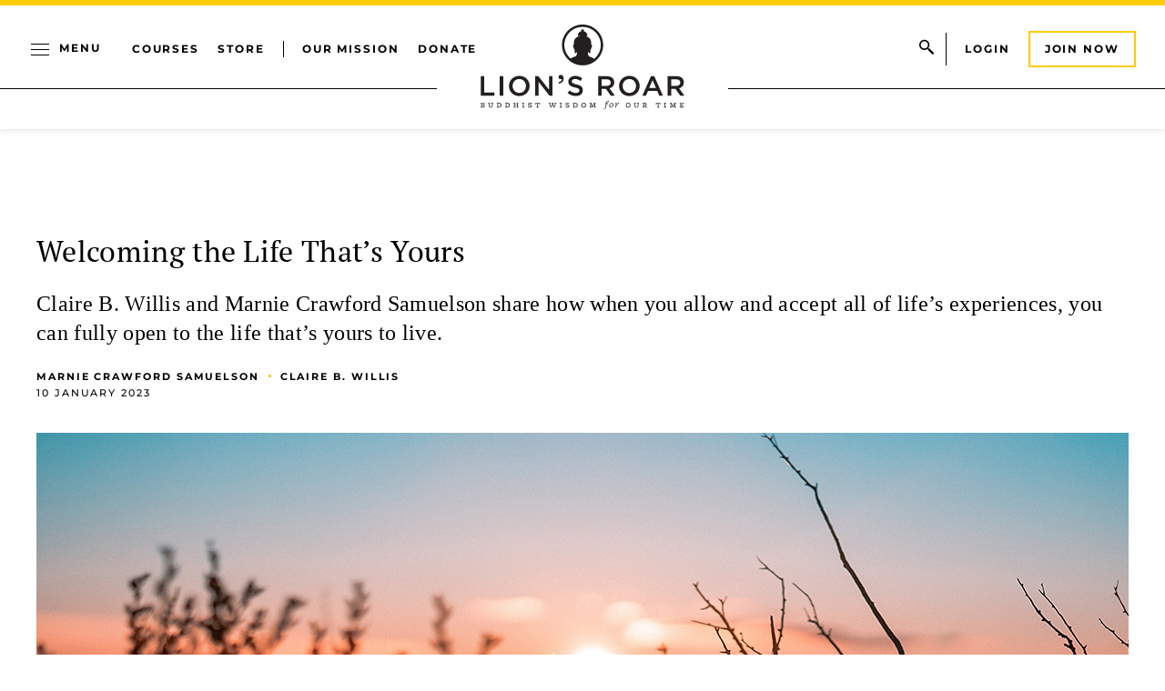

--- FILE ---
content_type: text/html; charset=UTF-8
request_url: https://www.lionsroar.com/welcoming-the-life-thats-yours/
body_size: 29876
content:
<!DOCTYPE html>
<html lang="en-US">
<head>
	<meta charset="UTF-8" />
	<meta name="viewport" content="width=device-width, initial-scale=1" />
<meta name='robots' content='index, follow, max-image-preview:large, max-snippet:-1, max-video-preview:-1' />

<!-- Google Tag Manager for WordPress by gtm4wp.com -->
<script data-cfasync="false" data-pagespeed-no-defer>
	var gtm4wp_datalayer_name = "dataLayer";
	var dataLayer = dataLayer || [];
</script>
<!-- End Google Tag Manager for WordPress by gtm4wp.com -->		<style>img:is([sizes="auto" i], [sizes^="auto," i]) { contain-intrinsic-size: 3000px 1500px }</style>
		
	<meta name="description" content="Claire B. Willis and Marnie Crawford Samuelson share how when you allow and accept all of life&#039;s experiences, you can fully open to the life that’s yours to live." />
	<link rel="canonical" href="https://www.lionsroar.com/welcoming-the-life-thats-yours/" />
	<meta property="og:locale" content="en_US" />
	<meta property="og:type" content="article" />
	<meta property="og:title" content="Welcoming the Life That’s Yours" />
	<meta property="og:description" content="Claire B. Willis and Marnie Crawford Samuelson share how when you allow and accept all of life&#039;s experiences, you can fully open to the life that’s yours to live." />
	<meta property="og:url" content="https://www.lionsroar.com/welcoming-the-life-thats-yours/" />
	<meta property="og:site_name" content="Lion’s Roar" />
	<meta property="article:publisher" content="https://www.facebook.com/lionsroarbuddhism" />
	<meta property="article:modified_time" content="2024-06-12T20:12:32+00:00" />
	<meta property="og:image" content="https://www.lionsroar.com/wp-content/uploads/2023/09/ocgonzalez.jpg" />
	<meta name="twitter:card" content="summary_large_image" />
	<meta name="twitter:site" content="@lionsroar" />
	<meta name="twitter:label1" content="Est. reading time" />
	<meta name="twitter:data1" content="5 minutes" />
	<meta name="twitter:label2" content="Written by" />
	<meta name="twitter:data2" content="Martine Panzica" />
	<script type="application/ld+json" class="yoast-schema-graph">{"@context":"https://schema.org","@graph":[{"@type":"WebPage","@id":"https://www.lionsroar.com/welcoming-the-life-thats-yours/","url":"https://www.lionsroar.com/welcoming-the-life-thats-yours/","name":"Welcoming the Life That’s Yours","isPartOf":{"@id":"https://www.lionsroar.com/#website"},"datePublished":"2023-01-10T13:17:07+00:00","dateModified":"2024-06-12T20:12:32+00:00","description":"Claire B. Willis and Marnie Crawford Samuelson share how when you allow and accept all of life's experiences, you can fully open to the life that’s yours to live.","inLanguage":"en-US","potentialAction":[{"@type":"ReadAction","target":["https://www.lionsroar.com/welcoming-the-life-thats-yours/"]}]},{"@type":"WebSite","@id":"https://www.lionsroar.com/#website","url":"https://www.lionsroar.com/","name":"Lion’s Roar","description":"Buddhist Wisdom for Our Time","publisher":{"@id":"https://www.lionsroar.com/#organization"},"potentialAction":[{"@type":"SearchAction","target":{"@type":"EntryPoint","urlTemplate":"https://www.lionsroar.com/?s={search_term_string}"},"query-input":"required name=search_term_string"}],"inLanguage":"en-US"},{"@type":"Organization","@id":"https://www.lionsroar.com/#organization","name":"Lion’s Roar","url":"https://www.lionsroar.com/","logo":{"@type":"ImageObject","inLanguage":"en-US","@id":"https://www.lionsroar.com/#/schema/logo/image/","url":"https://www.lionsroar.com/wp-content/uploads/2023/10/lions-roar-logo.png","contentUrl":"https://www.lionsroar.com/wp-content/uploads/2023/10/lions-roar-logo.png","width":224,"height":224,"caption":"Lion’s Roar"},"image":{"@id":"https://www.lionsroar.com/#/schema/logo/image/"},"sameAs":["https://www.facebook.com/lionsroarbuddhism","https://x.com/lionsroar","https://www.instagram.com/lionsroarbuddhism/","https://www.youtube.com/lionsroaronline"]}]}</script>


<title>Welcoming the Life That’s Yours | Lion’s Roar</title>
<link data-rocket-prefetch href="https://connect.facebook.net" rel="dns-prefetch">
<link data-rocket-prefetch href="https://script.crazyegg.com" rel="dns-prefetch">
<link data-rocket-prefetch href="https://www.googletagmanager.com" rel="dns-prefetch">
<link data-rocket-prefetch href="https://id.tinypass.com" rel="dns-prefetch">
<link data-rocket-prefetch href="https://cdn.cxense.com" rel="dns-prefetch">
<link data-rocket-prefetch href="https://buy.tinypass.com" rel="dns-prefetch">
<link data-rocket-prefetch href="https://www.npttech.com" rel="dns-prefetch">
<link data-rocket-prefetch href="https://securepubads.g.doubleclick.net" rel="dns-prefetch"><link rel="preload" data-rocket-preload as="image" href="https://www.lionsroar.com/wp-content/uploads/2023/05/logo.svg" fetchpriority="high">
<link rel='dns-prefetch' href='//www.lionsroar.com' />
<link href='//hb.wpmucdn.com' rel='preconnect' />
<link rel="alternate" type="application/rss+xml" title="Lion’s Roar &raquo; Feed" href="https://www.lionsroar.com/feed/" />
		<style>
			.lazyload,
			.lazyloading {
				max-width: 100%;
			}
		</style>
		<!-- www.lionsroar.com is managing ads with Advanced Ads 2.0.14 – https://wpadvancedads.com/ --><!--noptimize--><script id="lions-ready">
			window.advanced_ads_ready=function(e,a){a=a||"complete";var d=function(e){return"interactive"===a?"loading"!==e:"complete"===e};d(document.readyState)?e():document.addEventListener("readystatechange",(function(a){d(a.target.readyState)&&e()}),{once:"interactive"===a})},window.advanced_ads_ready_queue=window.advanced_ads_ready_queue||[];		</script>
		<!--/noptimize--><link rel='stylesheet' id='header-css-css' href='https://www.lionsroar.com/wp-content/themes/lionsroar/assets/styles/css/header.css?ver=1758855448' media='all' />
<link rel='stylesheet' id='header-menu-css-css' href='https://www.lionsroar.com/wp-content/themes/lionsroar/assets/styles/css/header-menu.css?ver=1758855448' media='all' />
<link rel='stylesheet' id='menu-content-css-css' href='https://www.lionsroar.com/wp-content/themes/lionsroar/assets/styles/css/menu-content.css?ver=1758855448' media='all' />
<style id='wp-block-group-inline-css'>
.wp-block-group{box-sizing:border-box}:where(.wp-block-group.wp-block-group-is-layout-constrained){position:relative}
</style>
<style id='wp-block-paragraph-inline-css'>
.is-small-text{font-size:.875em}.is-regular-text{font-size:1em}.is-large-text{font-size:2.25em}.is-larger-text{font-size:3em}.has-drop-cap:not(:focus):first-letter{float:left;font-size:8.4em;font-style:normal;font-weight:100;line-height:.68;margin:.05em .1em 0 0;text-transform:uppercase}body.rtl .has-drop-cap:not(:focus):first-letter{float:none;margin-left:.1em}p.has-drop-cap.has-background{overflow:hidden}:root :where(p.has-background){padding:1.25em 2.375em}:where(p.has-text-color:not(.has-link-color)) a{color:inherit}p.has-text-align-left[style*="writing-mode:vertical-lr"],p.has-text-align-right[style*="writing-mode:vertical-rl"]{rotate:180deg}
</style>
<link rel='stylesheet' id='lr-article-header-css-css' href='https://www.lionsroar.com/wp-content/themes/lionsroar/assets/styles/css/lr-article-header.css?ver=1758855448' media='all' />
<style id='wp-block-spacer-inline-css'>
.wp-block-spacer{clear:both}
</style>
<link rel='stylesheet' id='share-save-css-css' href='https://www.lionsroar.com/wp-content/themes/lionsroar/assets/styles/css/share-save.css?ver=1758855448' media='all' />
<style id='wp-block-columns-inline-css'>
.wp-block-columns{align-items:normal!important;box-sizing:border-box;display:flex;flex-wrap:wrap!important}@media (min-width:782px){.wp-block-columns{flex-wrap:nowrap!important}}.wp-block-columns.are-vertically-aligned-top{align-items:flex-start}.wp-block-columns.are-vertically-aligned-center{align-items:center}.wp-block-columns.are-vertically-aligned-bottom{align-items:flex-end}@media (max-width:781px){.wp-block-columns:not(.is-not-stacked-on-mobile)>.wp-block-column{flex-basis:100%!important}}@media (min-width:782px){.wp-block-columns:not(.is-not-stacked-on-mobile)>.wp-block-column{flex-basis:0;flex-grow:1}.wp-block-columns:not(.is-not-stacked-on-mobile)>.wp-block-column[style*=flex-basis]{flex-grow:0}}.wp-block-columns.is-not-stacked-on-mobile{flex-wrap:nowrap!important}.wp-block-columns.is-not-stacked-on-mobile>.wp-block-column{flex-basis:0;flex-grow:1}.wp-block-columns.is-not-stacked-on-mobile>.wp-block-column[style*=flex-basis]{flex-grow:0}:where(.wp-block-columns){margin-bottom:1.75em}:where(.wp-block-columns.has-background){padding:1.25em 2.375em}.wp-block-column{flex-grow:1;min-width:0;overflow-wrap:break-word;word-break:break-word}.wp-block-column.is-vertically-aligned-top{align-self:flex-start}.wp-block-column.is-vertically-aligned-center{align-self:center}.wp-block-column.is-vertically-aligned-bottom{align-self:flex-end}.wp-block-column.is-vertically-aligned-stretch{align-self:stretch}.wp-block-column.is-vertically-aligned-bottom,.wp-block-column.is-vertically-aligned-center,.wp-block-column.is-vertically-aligned-top{width:100%}
</style>
<link rel='stylesheet' id='footer-css-css' href='https://www.lionsroar.com/wp-content/themes/lionsroar/assets/styles/css/footer.css?ver=1758855448' media='all' />
<link rel='stylesheet' id='footer-menu-css-css' href='https://www.lionsroar.com/wp-content/themes/lionsroar/assets/styles/css/footer-menu.css?ver=1758855448' media='all' />
<style id='wp-block-library-inline-css'>
:root{--wp-admin-theme-color:#007cba;--wp-admin-theme-color--rgb:0,124,186;--wp-admin-theme-color-darker-10:#006ba1;--wp-admin-theme-color-darker-10--rgb:0,107,161;--wp-admin-theme-color-darker-20:#005a87;--wp-admin-theme-color-darker-20--rgb:0,90,135;--wp-admin-border-width-focus:2px;--wp-block-synced-color:#7a00df;--wp-block-synced-color--rgb:122,0,223;--wp-bound-block-color:var(--wp-block-synced-color)}@media (min-resolution:192dpi){:root{--wp-admin-border-width-focus:1.5px}}.wp-element-button{cursor:pointer}:root{--wp--preset--font-size--normal:16px;--wp--preset--font-size--huge:42px}:root .has-very-light-gray-background-color{background-color:#eee}:root .has-very-dark-gray-background-color{background-color:#313131}:root .has-very-light-gray-color{color:#eee}:root .has-very-dark-gray-color{color:#313131}:root .has-vivid-green-cyan-to-vivid-cyan-blue-gradient-background{background:linear-gradient(135deg,#00d084,#0693e3)}:root .has-purple-crush-gradient-background{background:linear-gradient(135deg,#34e2e4,#4721fb 50%,#ab1dfe)}:root .has-hazy-dawn-gradient-background{background:linear-gradient(135deg,#faaca8,#dad0ec)}:root .has-subdued-olive-gradient-background{background:linear-gradient(135deg,#fafae1,#67a671)}:root .has-atomic-cream-gradient-background{background:linear-gradient(135deg,#fdd79a,#004a59)}:root .has-nightshade-gradient-background{background:linear-gradient(135deg,#330968,#31cdcf)}:root .has-midnight-gradient-background{background:linear-gradient(135deg,#020381,#2874fc)}.has-regular-font-size{font-size:1em}.has-larger-font-size{font-size:2.625em}.has-normal-font-size{font-size:var(--wp--preset--font-size--normal)}.has-huge-font-size{font-size:var(--wp--preset--font-size--huge)}.has-text-align-center{text-align:center}.has-text-align-left{text-align:left}.has-text-align-right{text-align:right}#end-resizable-editor-section{display:none}.aligncenter{clear:both}.items-justified-left{justify-content:flex-start}.items-justified-center{justify-content:center}.items-justified-right{justify-content:flex-end}.items-justified-space-between{justify-content:space-between}.screen-reader-text{border:0;clip:rect(1px,1px,1px,1px);clip-path:inset(50%);height:1px;margin:-1px;overflow:hidden;padding:0;position:absolute;width:1px;word-wrap:normal!important}.screen-reader-text:focus{background-color:#ddd;clip:auto!important;clip-path:none;color:#444;display:block;font-size:1em;height:auto;left:5px;line-height:normal;padding:15px 23px 14px;text-decoration:none;top:5px;width:auto;z-index:100000}html :where(.has-border-color){border-style:solid}html :where([style*=border-top-color]){border-top-style:solid}html :where([style*=border-right-color]){border-right-style:solid}html :where([style*=border-bottom-color]){border-bottom-style:solid}html :where([style*=border-left-color]){border-left-style:solid}html :where([style*=border-width]){border-style:solid}html :where([style*=border-top-width]){border-top-style:solid}html :where([style*=border-right-width]){border-right-style:solid}html :where([style*=border-bottom-width]){border-bottom-style:solid}html :where([style*=border-left-width]){border-left-style:solid}html :where(img[class*=wp-image-]){height:auto;max-width:100%}:where(figure){margin:0 0 1em}html :where(.is-position-sticky){--wp-admin--admin-bar--position-offset:var(--wp-admin--admin-bar--height,0px)}@media screen and (max-width:600px){html :where(.is-position-sticky){--wp-admin--admin-bar--position-offset:0px}}
</style>
<link rel='stylesheet' id='dashicons-css' href='https://www.lionsroar.com/wp-includes/css/dashicons.min.css?ver=6.6.1' media='all' />
<link rel='stylesheet' id='jet-engine-frontend-css' href='https://www.lionsroar.com/wp-content/plugins/jet-engine/assets/css/frontend.css?ver=3.5.3' media='all' />
<style id='global-styles-inline-css'>
:root{--wp--preset--aspect-ratio--square: 1;--wp--preset--aspect-ratio--4-3: 4/3;--wp--preset--aspect-ratio--3-4: 3/4;--wp--preset--aspect-ratio--3-2: 3/2;--wp--preset--aspect-ratio--2-3: 2/3;--wp--preset--aspect-ratio--16-9: 16/9;--wp--preset--aspect-ratio--9-16: 9/16;--wp--preset--color--black: #000000;--wp--preset--color--cyan-bluish-gray: #abb8c3;--wp--preset--color--white: #ffffff;--wp--preset--color--pale-pink: #f78da7;--wp--preset--color--vivid-red: #cf2e2e;--wp--preset--color--luminous-vivid-orange: #ff6900;--wp--preset--color--luminous-vivid-amber: #fcb900;--wp--preset--color--light-green-cyan: #7bdcb5;--wp--preset--color--vivid-green-cyan: #00d084;--wp--preset--color--pale-cyan-blue: #8ed1fc;--wp--preset--color--vivid-cyan-blue: #0693e3;--wp--preset--color--vivid-purple: #9b51e0;--wp--preset--color--primary: #FFCB04;--wp--preset--color--primary-dark: #f4ae00;--wp--preset--color--primary-light: #f4ae00;--wp--preset--color--secondary: #FAF9F1;--wp--preset--color--tertiary: #034EA2;--wp--preset--gradient--vivid-cyan-blue-to-vivid-purple: linear-gradient(135deg,rgba(6,147,227,1) 0%,rgb(155,81,224) 100%);--wp--preset--gradient--light-green-cyan-to-vivid-green-cyan: linear-gradient(135deg,rgb(122,220,180) 0%,rgb(0,208,130) 100%);--wp--preset--gradient--luminous-vivid-amber-to-luminous-vivid-orange: linear-gradient(135deg,rgba(252,185,0,1) 0%,rgba(255,105,0,1) 100%);--wp--preset--gradient--luminous-vivid-orange-to-vivid-red: linear-gradient(135deg,rgba(255,105,0,1) 0%,rgb(207,46,46) 100%);--wp--preset--gradient--very-light-gray-to-cyan-bluish-gray: linear-gradient(135deg,rgb(238,238,238) 0%,rgb(169,184,195) 100%);--wp--preset--gradient--cool-to-warm-spectrum: linear-gradient(135deg,rgb(74,234,220) 0%,rgb(151,120,209) 20%,rgb(207,42,186) 40%,rgb(238,44,130) 60%,rgb(251,105,98) 80%,rgb(254,248,76) 100%);--wp--preset--gradient--blush-light-purple: linear-gradient(135deg,rgb(255,206,236) 0%,rgb(152,150,240) 100%);--wp--preset--gradient--blush-bordeaux: linear-gradient(135deg,rgb(254,205,165) 0%,rgb(254,45,45) 50%,rgb(107,0,62) 100%);--wp--preset--gradient--luminous-dusk: linear-gradient(135deg,rgb(255,203,112) 0%,rgb(199,81,192) 50%,rgb(65,88,208) 100%);--wp--preset--gradient--pale-ocean: linear-gradient(135deg,rgb(255,245,203) 0%,rgb(182,227,212) 50%,rgb(51,167,181) 100%);--wp--preset--gradient--electric-grass: linear-gradient(135deg,rgb(202,248,128) 0%,rgb(113,206,126) 100%);--wp--preset--gradient--midnight: linear-gradient(135deg,rgb(2,3,129) 0%,rgb(40,116,252) 100%);--wp--preset--font-size--small: 13px;--wp--preset--font-size--medium: 20px;--wp--preset--font-size--large: 36px;--wp--preset--font-size--x-large: 42px;--wp--preset--font-family--abril-fatface: "Abril Fatface", sans-serif;--wp--preset--font-family--montserrat: Montserrat, sans-serif;--wp--preset--font-family--pt-serif: "PT Serif", serif;--wp--preset--spacing--20: 0.44rem;--wp--preset--spacing--30: clamp(1.25rem, 5vw, 2rem);--wp--preset--spacing--40: clamp(1rem, 1.8rem + ((1vw - 0.48rem) * 2.885), 2.5rem);--wp--preset--spacing--50: clamp(2.5rem, 8vw, 4.5rem);--wp--preset--spacing--60: clamp(3.75rem, 10vw, 7rem);--wp--preset--spacing--70: clamp(5rem, 5.25rem + ((1vw - 0.48rem) * 9.096), 8rem);--wp--preset--spacing--80: clamp(7rem, 14vw, 11rem);--wp--preset--shadow--natural: 6px 6px 9px rgba(0, 0, 0, 0.2);--wp--preset--shadow--deep: 12px 12px 50px rgba(0, 0, 0, 0.4);--wp--preset--shadow--sharp: 6px 6px 0px rgba(0, 0, 0, 0.2);--wp--preset--shadow--outlined: 6px 6px 0px -3px rgba(255, 255, 255, 1), 6px 6px rgba(0, 0, 0, 1);--wp--preset--shadow--crisp: 6px 6px 0px rgba(0, 0, 0, 1);--wp--custom--breakpoint--phone: 30rem;--wp--custom--breakpoint--tablet: 48rem;--wp--custom--breakpoint--laptop: 60rem;--wp--custom--breakpoint--desktop: 68.5625rem;}:root { --wp--style--global--content-size: 1200px;--wp--style--global--wide-size: 1200px; }:where(body) { margin: 0; }.wp-site-blocks { padding-top: var(--wp--style--root--padding-top); padding-bottom: var(--wp--style--root--padding-bottom); }.has-global-padding { padding-right: var(--wp--style--root--padding-right); padding-left: var(--wp--style--root--padding-left); }.has-global-padding > .alignfull { margin-right: calc(var(--wp--style--root--padding-right) * -1); margin-left: calc(var(--wp--style--root--padding-left) * -1); }.has-global-padding :where(:not(.alignfull.is-layout-flow) > .has-global-padding:not(.wp-block-block, .alignfull)) { padding-right: 0; padding-left: 0; }.has-global-padding :where(:not(.alignfull.is-layout-flow) > .has-global-padding:not(.wp-block-block, .alignfull)) > .alignfull { margin-left: 0; margin-right: 0; }.wp-site-blocks > .alignleft { float: left; margin-right: 2em; }.wp-site-blocks > .alignright { float: right; margin-left: 2em; }.wp-site-blocks > .aligncenter { justify-content: center; margin-left: auto; margin-right: auto; }:where(.wp-site-blocks) > * { margin-block-start: 1.5rem; margin-block-end: 0; }:where(.wp-site-blocks) > :first-child { margin-block-start: 0; }:where(.wp-site-blocks) > :last-child { margin-block-end: 0; }:root { --wp--style--block-gap: 1.5rem; }.is-layout-flow  > :first-child{margin-block-start: 0;}.is-layout-flow  > :last-child{margin-block-end: 0;}.is-layout-flow  > *{margin-block-start: 1.5rem;margin-block-end: 0;}.is-layout-constrained  > :first-child{margin-block-start: 0;}.is-layout-constrained  > :last-child{margin-block-end: 0;}.is-layout-constrained  > *{margin-block-start: 1.5rem;margin-block-end: 0;}.is-layout-flex {gap: 1.5rem;}.is-layout-grid {gap: 1.5rem;}.is-layout-flow > .alignleft{float: left;margin-inline-start: 0;margin-inline-end: 2em;}.is-layout-flow > .alignright{float: right;margin-inline-start: 2em;margin-inline-end: 0;}.is-layout-flow > .aligncenter{margin-left: auto !important;margin-right: auto !important;}.is-layout-constrained > .alignleft{float: left;margin-inline-start: 0;margin-inline-end: 2em;}.is-layout-constrained > .alignright{float: right;margin-inline-start: 2em;margin-inline-end: 0;}.is-layout-constrained > .aligncenter{margin-left: auto !important;margin-right: auto !important;}.is-layout-constrained > :where(:not(.alignleft):not(.alignright):not(.alignfull)){max-width: var(--wp--style--global--content-size);margin-left: auto !important;margin-right: auto !important;}.is-layout-constrained > .alignwide{max-width: var(--wp--style--global--wide-size);}body .is-layout-flex{display: flex;}.is-layout-flex{flex-wrap: wrap;align-items: center;}.is-layout-flex > :is(*, div){margin: 0;}body .is-layout-grid{display: grid;}.is-layout-grid > :is(*, div){margin: 0;}:root :where(body){background-color: var(--wp--preset--color--base);font-family: var(--wp--preset--font-family--pt-serif);font-size: 1.25rem;line-height: 2rem;--wp--style--root--padding-top: var(--wp--preset--spacing--40);--wp--style--root--padding-right: var(--wp--preset--spacing--30);--wp--style--root--padding-bottom: var(--wp--preset--spacing--40);--wp--style--root--padding-left: var(--wp--preset--spacing--30);}a:where(:not(.wp-element-button)){color: var(--wp--preset--color--black);text-decoration: none;}:root :where(a:where(:not(.wp-element-button)):focus){text-decoration: underline;}:root :where(a:where(:not(.wp-element-button)):active){color: var(--wp--preset--color--black);}h1, h2, h3, h4, h5, h6{font-weight: 400;line-height: 1.4;}h1{font-family: var(--wp--preset--font-family--abril-fatface);font-size: 3.375rem;line-height: 1.1;}h2{font-size: clamp(1.5rem, calc(1.5rem + ((1vw - 0.48rem) * 4.1667)), 2.5rem);}h3{font-size: 1.5rem;line-height: 1.33;}h4{font-size: 1rem;line-height: 1.375;}h5{font-size: var(--wp--preset--font-size--medium);}h6{font-size: var(--wp--preset--font-size--medium);text-transform: uppercase;}:root :where(.wp-element-button, .wp-block-button__link){background-color: transparent;border-radius: 0;border-width: 0;color: var(--wp--preset--color--contrast);font-family: var(--wp--preset--font-family--montserrat);font-size: inherit;line-height: inherit;padding: calc(0.667em + 2px) calc(1.333em + 2px);text-decoration: none;}:root :where(.wp-element-button:visited, .wp-block-button__link:visited){color: var(--wp--preset--color--contrast);}:root :where(.wp-element-button:hover, .wp-block-button__link:hover){color: var(--wp--preset--color--base);}:root :where(.wp-element-button:focus, .wp-block-button__link:focus){color: var(--wp--preset--color--base);}:root :where(.wp-element-button:active, .wp-block-button__link:active){color: var(--wp--preset--color--base);}.has-black-color{color: var(--wp--preset--color--black) !important;}.has-cyan-bluish-gray-color{color: var(--wp--preset--color--cyan-bluish-gray) !important;}.has-white-color{color: var(--wp--preset--color--white) !important;}.has-pale-pink-color{color: var(--wp--preset--color--pale-pink) !important;}.has-vivid-red-color{color: var(--wp--preset--color--vivid-red) !important;}.has-luminous-vivid-orange-color{color: var(--wp--preset--color--luminous-vivid-orange) !important;}.has-luminous-vivid-amber-color{color: var(--wp--preset--color--luminous-vivid-amber) !important;}.has-light-green-cyan-color{color: var(--wp--preset--color--light-green-cyan) !important;}.has-vivid-green-cyan-color{color: var(--wp--preset--color--vivid-green-cyan) !important;}.has-pale-cyan-blue-color{color: var(--wp--preset--color--pale-cyan-blue) !important;}.has-vivid-cyan-blue-color{color: var(--wp--preset--color--vivid-cyan-blue) !important;}.has-vivid-purple-color{color: var(--wp--preset--color--vivid-purple) !important;}.has-primary-color{color: var(--wp--preset--color--primary) !important;}.has-primary-dark-color{color: var(--wp--preset--color--primary-dark) !important;}.has-primary-light-color{color: var(--wp--preset--color--primary-light) !important;}.has-secondary-color{color: var(--wp--preset--color--secondary) !important;}.has-tertiary-color{color: var(--wp--preset--color--tertiary) !important;}.has-black-background-color{background-color: var(--wp--preset--color--black) !important;}.has-cyan-bluish-gray-background-color{background-color: var(--wp--preset--color--cyan-bluish-gray) !important;}.has-white-background-color{background-color: var(--wp--preset--color--white) !important;}.has-pale-pink-background-color{background-color: var(--wp--preset--color--pale-pink) !important;}.has-vivid-red-background-color{background-color: var(--wp--preset--color--vivid-red) !important;}.has-luminous-vivid-orange-background-color{background-color: var(--wp--preset--color--luminous-vivid-orange) !important;}.has-luminous-vivid-amber-background-color{background-color: var(--wp--preset--color--luminous-vivid-amber) !important;}.has-light-green-cyan-background-color{background-color: var(--wp--preset--color--light-green-cyan) !important;}.has-vivid-green-cyan-background-color{background-color: var(--wp--preset--color--vivid-green-cyan) !important;}.has-pale-cyan-blue-background-color{background-color: var(--wp--preset--color--pale-cyan-blue) !important;}.has-vivid-cyan-blue-background-color{background-color: var(--wp--preset--color--vivid-cyan-blue) !important;}.has-vivid-purple-background-color{background-color: var(--wp--preset--color--vivid-purple) !important;}.has-primary-background-color{background-color: var(--wp--preset--color--primary) !important;}.has-primary-dark-background-color{background-color: var(--wp--preset--color--primary-dark) !important;}.has-primary-light-background-color{background-color: var(--wp--preset--color--primary-light) !important;}.has-secondary-background-color{background-color: var(--wp--preset--color--secondary) !important;}.has-tertiary-background-color{background-color: var(--wp--preset--color--tertiary) !important;}.has-black-border-color{border-color: var(--wp--preset--color--black) !important;}.has-cyan-bluish-gray-border-color{border-color: var(--wp--preset--color--cyan-bluish-gray) !important;}.has-white-border-color{border-color: var(--wp--preset--color--white) !important;}.has-pale-pink-border-color{border-color: var(--wp--preset--color--pale-pink) !important;}.has-vivid-red-border-color{border-color: var(--wp--preset--color--vivid-red) !important;}.has-luminous-vivid-orange-border-color{border-color: var(--wp--preset--color--luminous-vivid-orange) !important;}.has-luminous-vivid-amber-border-color{border-color: var(--wp--preset--color--luminous-vivid-amber) !important;}.has-light-green-cyan-border-color{border-color: var(--wp--preset--color--light-green-cyan) !important;}.has-vivid-green-cyan-border-color{border-color: var(--wp--preset--color--vivid-green-cyan) !important;}.has-pale-cyan-blue-border-color{border-color: var(--wp--preset--color--pale-cyan-blue) !important;}.has-vivid-cyan-blue-border-color{border-color: var(--wp--preset--color--vivid-cyan-blue) !important;}.has-vivid-purple-border-color{border-color: var(--wp--preset--color--vivid-purple) !important;}.has-primary-border-color{border-color: var(--wp--preset--color--primary) !important;}.has-primary-dark-border-color{border-color: var(--wp--preset--color--primary-dark) !important;}.has-primary-light-border-color{border-color: var(--wp--preset--color--primary-light) !important;}.has-secondary-border-color{border-color: var(--wp--preset--color--secondary) !important;}.has-tertiary-border-color{border-color: var(--wp--preset--color--tertiary) !important;}.has-vivid-cyan-blue-to-vivid-purple-gradient-background{background: var(--wp--preset--gradient--vivid-cyan-blue-to-vivid-purple) !important;}.has-light-green-cyan-to-vivid-green-cyan-gradient-background{background: var(--wp--preset--gradient--light-green-cyan-to-vivid-green-cyan) !important;}.has-luminous-vivid-amber-to-luminous-vivid-orange-gradient-background{background: var(--wp--preset--gradient--luminous-vivid-amber-to-luminous-vivid-orange) !important;}.has-luminous-vivid-orange-to-vivid-red-gradient-background{background: var(--wp--preset--gradient--luminous-vivid-orange-to-vivid-red) !important;}.has-very-light-gray-to-cyan-bluish-gray-gradient-background{background: var(--wp--preset--gradient--very-light-gray-to-cyan-bluish-gray) !important;}.has-cool-to-warm-spectrum-gradient-background{background: var(--wp--preset--gradient--cool-to-warm-spectrum) !important;}.has-blush-light-purple-gradient-background{background: var(--wp--preset--gradient--blush-light-purple) !important;}.has-blush-bordeaux-gradient-background{background: var(--wp--preset--gradient--blush-bordeaux) !important;}.has-luminous-dusk-gradient-background{background: var(--wp--preset--gradient--luminous-dusk) !important;}.has-pale-ocean-gradient-background{background: var(--wp--preset--gradient--pale-ocean) !important;}.has-electric-grass-gradient-background{background: var(--wp--preset--gradient--electric-grass) !important;}.has-midnight-gradient-background{background: var(--wp--preset--gradient--midnight) !important;}.has-small-font-size{font-size: var(--wp--preset--font-size--small) !important;}.has-medium-font-size{font-size: var(--wp--preset--font-size--medium) !important;}.has-large-font-size{font-size: var(--wp--preset--font-size--large) !important;}.has-x-large-font-size{font-size: var(--wp--preset--font-size--x-large) !important;}.has-abril-fatface-font-family{font-family: var(--wp--preset--font-family--abril-fatface) !important;}.has-montserrat-font-family{font-family: var(--wp--preset--font-family--montserrat) !important;}.has-pt-serif-font-family{font-family: var(--wp--preset--font-family--pt-serif) !important;}
.main-story-bg-white .main-story-banner__content {
	background: transparent;
	padding: 1.25rem 0;
	text-align: center;
}

@media (min-width: 48rem) {
	.main-story-bg-white .main-story-banner__content {
		text-align: left;
	}
	
	.bd-latest-listings .latest-listings {
		margin-bottom: 0;
	}
}

.main-story-bg-white {
	gap: 2.5rem;
}

.bd-latest-listings .latest-listings {
	margin-bottom: 2rem;
}

.issue-featured-sections {
	gap: 2.5rem;
}.piano-lock-container--active {
   position: relative;
   overflow: hidden;
   height: 80vh;
}

.piano-lock-container--active::before {
    content: "";
    position: absolute;
    bottom: 0;
    right: 0;
    height: 60%;
    width: 100%;
    background-image: linear-gradient(to top, #ffffff 0%, #ffffff 50%, rgba(255, 255, 255, 0) 100%);
    z-index: 1;
}
.piano-lock-container--active ~ * {
  display: none;
}

.pop-up-cta {
  z-index:10;
  position: relative;
  top: -12vh;
  display:block;
  max-width: 50rem;
  margin: 0 auto;
}
</style>
<style id='core-block-supports-inline-css'>
.wp-container-core-group-is-layout-1{flex-wrap:nowrap;justify-content:center;}.wp-container-core-group-is-layout-2{flex-wrap:nowrap;justify-content:center;}.wp-container-core-group-is-layout-3{flex-wrap:nowrap;justify-content:center;}.wp-container-core-columns-is-layout-1{flex-wrap:nowrap;gap:2em 2.5rem;}.wp-container-core-group-is-layout-5{flex-wrap:nowrap;justify-content:center;}.wp-container-core-group-is-layout-6 > :where(:not(.alignleft):not(.alignright):not(.alignfull)){max-width:75rem;margin-left:auto !important;margin-right:auto !important;}.wp-container-core-group-is-layout-6 > .alignwide{max-width:75rem;}.wp-container-core-group-is-layout-6 .alignfull{max-width:none;}
</style>
<style id='wp-block-template-skip-link-inline-css'>

		.skip-link.screen-reader-text {
			border: 0;
			clip: rect(1px,1px,1px,1px);
			clip-path: inset(50%);
			height: 1px;
			margin: -1px;
			overflow: hidden;
			padding: 0;
			position: absolute !important;
			width: 1px;
			word-wrap: normal !important;
		}

		.skip-link.screen-reader-text:focus {
			background-color: #eee;
			clip: auto !important;
			clip-path: none;
			color: #444;
			display: block;
			font-size: 1em;
			height: auto;
			left: 5px;
			line-height: normal;
			padding: 15px 23px 14px;
			text-decoration: none;
			top: 5px;
			width: auto;
			z-index: 100000;
		}
</style>
<link rel='stylesheet' id='h5ap-public-css' href='https://www.lionsroar.com/wp-content/plugins/html5-audio-player/assets/css/style.css?ver=2.5.1' media='all' />
<link rel='stylesheet' id='lr-saved-articles-css' href='https://www.lionsroar.com/wp-content/plugins/lr-saved-articles/public/css/lr-saved-articles-public.css?ver=1.0.0' media='
            all' />
<link rel='stylesheet' id='piano-mailchimp-css' href='https://www.lionsroar.com/wp-content/plugins/piano-mailchimp/public/css/piano-mailchimp-public.css?ver=1.0.0' media='
            all' />
<link rel='stylesheet' id='piano-pcs-css' href='https://www.lionsroar.com/wp-content/plugins/piano-pcs/public/css/piano-pcs-public.css?ver=1.1.0' media='
            all' />
<link rel='stylesheet' id='mc4wp-form-styles-builder-css' href='//www.lionsroar.com/wp-content/uploads/mc4wp-stylesheets/bundle.css?ver=1764174118' media='all' />
<link rel='stylesheet' id='tag-groups-css-frontend-structure-css' href='https://www.lionsroar.com/wp-content/plugins/tag-groups-premium/assets/css/jquery-ui.structure.min.css?ver=1.43.1' media='all' />
<link rel='stylesheet' id='tag-groups-css-frontend-theme-css' href='https://www.lionsroar.com/wp-content/plugins/tag-groups-premium/assets/css/delta/jquery-ui.theme.min.css?ver=1.43.1' media='all' />
<link rel='stylesheet' id='tag-groups-css-frontend-css' href='https://www.lionsroar.com/wp-content/plugins/tag-groups-premium/assets/css/frontend.min.css?ver=1.43.1' media='all' />
<link rel='stylesheet' id='lionsroar-style-css' href='https://www.lionsroar.com/wp-content/themes/lionsroar/assets/styles/css/global.css?ver=1.0.2' media='all' />
<link rel='stylesheet' id='search-css-css' href='https://www.lionsroar.com/wp-content/themes/lionsroar/assets/styles/css/search.css?ver=1758855448' media='all' />
<link rel='stylesheet' id='video-css-css' href='https://www.lionsroar.com/wp-content/themes/lionsroar/assets/styles/css/video.css?ver=1758855448' media='all' />
<link rel='stylesheet' id='saved-articles-css-css' href='https://www.lionsroar.com/wp-content/themes/lionsroar/assets/styles/css/saved-articles.css?ver=1758855448' media='all' />
<link rel='stylesheet' id='lionsroar-menu-block-style-css' href='https://www.lionsroar.com/wp-content/themes/lionsroar/assets/styles/css/block-styles.css?ver=6.6.1' media='all' />
<link rel='stylesheet' id='workshop-css-css' href='https://www.lionsroar.com/wp-content/themes/lionsroar/assets/styles/css/workshop.css?ver=1758855448' media='all' />
<style id='block-visibility-screen-size-styles-inline-css'>
/* Large screens (desktops, 992px and up) */
@media ( min-width: 992px ) {
	.block-visibility-hide-large-screen {
		display: none !important;
	}
}

/* Medium screens (tablets, between 768px and 992px) */
@media ( min-width: 768px ) and ( max-width: 991.98px ) {
	.block-visibility-hide-medium-screen {
		display: none !important;
	}
}

/* Small screens (mobile devices, less than 768px) */
@media ( max-width: 767.98px ) {
	.block-visibility-hide-small-screen {
		display: none !important;
	}
}
</style>
<script id="jquery-core-js-extra">
var aagb_local_object = {"ajax_url":"https:\/\/www.lionsroar.com\/wp-admin\/admin-ajax.php","nonce":"6e6cc27233","licensing":"","assets":"https:\/\/www.lionsroar.com\/wp-content\/plugins\/advanced-accordion-block\/assets\/"};
</script>
<script src="https://www.lionsroar.com/wp-includes/js/jquery/jquery.min.js?ver=3.7.1" id="jquery-core-js"></script>
<script src="https://www.lionsroar.com/wp-includes/js/jquery/jquery-migrate.min.js?ver=3.4.1" id="jquery-migrate-js"></script>
<script src="https://www.lionsroar.com/wp-content/plugins/tag-groups-premium/assets/js/frontend.min.js?ver=1.43.1" id="tag-groups-js-frontend-js"></script>
<script id="advanced-ads-advanced-js-js-extra">
var advads_options = {"blog_id":"1","privacy":{"enabled":false,"state":"not_needed"}};
</script>
<script src="https://www.lionsroar.com/wp-content/plugins/advanced-ads/public/assets/js/advanced.min.js?ver=2.0.14" id="advanced-ads-advanced-js-js"></script>
        <style>
            .mejs-container:has(.plyr) {
                height: auto;
                background: transparent
            }

            .mejs-container:has(.plyr) .mejs-controls {
                display: none
            }

            .h5ap_all {
                --shadow-color: 197deg 32% 65%;
                border-radius: 6px;
                box-shadow: 0px 0px 9.6px hsl(var(--shadow-color)/.36), 0 1.7px 1.9px 0px hsl(var(--shadow-color)/.36), 0 4.3px 1.8px -1.7px hsl(var(--shadow-color)/.36), -0.1px 10.6px 11.9px -2.5px hsl(var(--shadow-color)/.36);
                margin: 16px auto;
            }

            .h5ap_single_button {
                height: 5050;
            }
        </style>
    		<style>
			span.h5ap_single_button {
				display: inline-flex;
				justify-content: center;
				align-items: center;
			}

			.h5ap_single_button span {
				line-height: 0;
			}

			span#h5ap_single_button span svg {
				cursor: pointer;
			}

			#skin_default .plyr__control,
			#skin_default .plyr__time {
				color: #4f5b5f			}

			#skin_default .plyr__control:hover {
				background: #1aafff;
				color: #f5f5f5			}

			#skin_default .plyr__controls {
				background: #f5f5f5			}

			#skin_default .plyr__controls__item input {
				color: #1aafff			}

			.plyr {
				--plyr-color-main: #4f5b5f			}

			/* Custom Css */
					</style>

<!-- Google Tag Manager for WordPress by gtm4wp.com -->
<!-- GTM Container placement set to automatic -->
<script data-cfasync="false" data-pagespeed-no-defer>
	var dataLayer_content = {"pageTitle":"Welcoming the Life That’s Yours | Lion’s Roar","pagePostType":"lr-article","pagePostType2":"single-lr-article","pageCategory":["mindfulness","working-with-emotions"],"pageAttributes":["death-dying","grief"],"pagePostAuthorID":1095,"pagePostAuthor":"Martine Panzica","pagePostDate":"January 10, 2023","pagePostDateYear":2023,"pagePostDateMonth":1,"pagePostDateDay":10,"pagePostDateDayName":"Tuesday","pagePostDateHour":13,"pagePostDateMinute":17,"pagePostDateIso":"2023-01-10T13:17:07+00:00","pagePostDateUnix":1673356627,"pagePostTerms":{"category":["Mindfulness","Working with Emotions"],"post_tag":["Death & Dying","Grief"],"meta":{"lr_article_thumb":14013,"lr_article_author":1627,"promoted":0,"lr_article_authors_sec":"a:1:{i:0;s:4:\"1626\";}"}},"postCountOnPage":1,"postCountTotal":1,"postID":14012,"postFormat":"standard"};
	dataLayer.push( dataLayer_content );
</script>
<script data-cfasync="false" data-pagespeed-no-defer>
(function(w,d,s,l,i){w[l]=w[l]||[];w[l].push({'gtm.start':
new Date().getTime(),event:'gtm.js'});var f=d.getElementsByTagName(s)[0],
j=d.createElement(s),dl=l!='dataLayer'?'&l='+l:'';j.async=true;j.src=
'//www.googletagmanager.com/gtm.js?id='+i+dl;f.parentNode.insertBefore(j,f);
})(window,document,'script','dataLayer','GTM-5X6F4C');
</script>
<!-- End Google Tag Manager for WordPress by gtm4wp.com -->		<script>
			document.documentElement.className = document.documentElement.className.replace('no-js', 'js');
		</script>
				<style>
			.no-js img.lazyload {
				display: none;
			}

			figure.wp-block-image img.lazyloading {
				min-width: 150px;
			}

			.lazyload,
			.lazyloading {
				--smush-placeholder-width: 100px;
				--smush-placeholder-aspect-ratio: 1/1;
				width: var(--smush-image-width, var(--smush-placeholder-width)) !important;
				aspect-ratio: var(--smush-image-aspect-ratio, var(--smush-placeholder-aspect-ratio)) !important;
			}

						.lazyload, .lazyloading {
				opacity: 0;
			}

			.lazyloaded {
				opacity: 1;
				transition: opacity 400ms;
				transition-delay: 0ms;
			}

					</style>
		<!-- SEO meta tags powered by SmartCrawl https://wpmudev.com/project/smartcrawl-wordpress-seo/ -->
<link rel="canonical" href="https://www.lionsroar.com/welcoming-the-life-thats-yours/" />
<meta name="description" content="Claire B. Willis and Marnie Crawford Samuelson share how when you allow and accept all of life&#039;s experiences, you can fully open to the life that’s you ..." />
<script type="application/ld+json">{"@context":"https:\/\/schema.org","@graph":[{"@type":"Organization","@id":"https:\/\/www.lionsroar.com\/#schema-publishing-organization","url":"https:\/\/www.lionsroar.com","name":"Lion\u2019s Roar"},{"@type":"WebSite","@id":"https:\/\/www.lionsroar.com\/#schema-website","url":"https:\/\/www.lionsroar.com","name":"Lion\u2019s Roar","encoding":"UTF-8","potentialAction":{"@type":"SearchAction","target":"https:\/\/www.lionsroar.com\/search\/{search_term_string}\/","query-input":"required name=search_term_string"}},{"@type":"BreadcrumbList","@id":"https:\/\/www.lionsroar.com\/welcoming-the-life-thats-yours?page&name=welcoming-the-life-thats-yours\/#breadcrumb","itemListElement":[{"@type":"ListItem","position":1,"name":"Home","item":"https:\/\/www.lionsroar.com"},{"@type":"ListItem","position":2,"name":"LR Articles","item":"https:\/\/www.lionsroar.com\/lr-article\/"},{"@type":"ListItem","position":3,"name":"Welcoming the Life That\u2019s Yours"}]},{"@type":"Person","@id":"https:\/\/www.lionsroar.com\/author\/martine-panzica\/#schema-author","name":"Martine Panzica","url":"https:\/\/www.lionsroar.com\/author\/martine-panzica\/","description":"Martine Panzica is a Digital Editorial Assistant at Lion's Roar. She is passionate about the power of storytelling in media, and sustainable development. To learn more about her, visit martinepanzica.com."},{"@type":"WebPage","@id":"https:\/\/www.lionsroar.com\/welcoming-the-life-thats-yours\/#schema-webpage","isPartOf":{"@id":"https:\/\/www.lionsroar.com\/#schema-website"},"publisher":{"@id":"https:\/\/www.lionsroar.com\/#schema-publishing-organization"},"url":"https:\/\/www.lionsroar.com\/welcoming-the-life-thats-yours\/"},{"@type":"Article","mainEntityOfPage":{"@id":"https:\/\/www.lionsroar.com\/welcoming-the-life-thats-yours\/#schema-webpage"},"author":{"@id":"https:\/\/www.lionsroar.com\/author\/martine-panzica\/#schema-author"},"publisher":{"@id":"https:\/\/www.lionsroar.com\/#schema-publishing-organization"},"dateModified":"2024-06-12T20:12:32","datePublished":"2023-01-10T13:17:07","headline":"Welcoming the Life That\u2019s Yours | Lion\u2019s Roar","description":"Claire B. Willis and Marnie Crawford Samuelson share how when you allow and accept all of life&#039;s experiences, you can fully open to the life that\u2019s you ...","name":"Welcoming the Life That\u2019s Yours"}]}</script>
<!-- /SEO -->
<script type="text/javascript">
    document.cookie = "__adblocker=; expires=Thu, 01 Jan 1970 00:00:00 GMT; path=/";
    var setNptTechAdblockerCookie = function(adblocker) {
        var d = new Date();
        d.setTime(d.getTime() + 60 * 5 * 1000);
        document.cookie = "__adblocker=" + (adblocker ? "true" : "false") + "; expires=" + d.toUTCString() + "; path=/";
    };
    var script = document.createElement("script");
    script.setAttribute("async", true);
    script.setAttribute("src", "//www.npttech.com/advertising.js");
    script.setAttribute("onerror", "setNptTechAdblockerCookie(true);");
    document.getElementsByTagName("head")[0].appendChild(script);
</script>		<script type="text/javascript">
			var advadsCfpQueue = [];
			var advadsCfpAd = function( adID ) {
				if ( 'undefined' === typeof advadsProCfp ) {
					advadsCfpQueue.push( adID )
				} else {
					advadsProCfp.addElement( adID )
				}
			}
		</script>
		<style id='wp-fonts-local'>
@font-face{font-family:"Abril Fatface";font-style:italic;font-weight:400;font-display:fallback;src:url('https://www.lionsroar.com/wp-content/themes/lionsroar/assets/fonts/abril-fatface/abril-fatface-italic.woff2') format('woff2');font-stretch:normal;}
@font-face{font-family:Montserrat;font-style:normal;font-weight:500;font-display:fallback;src:url('https://www.lionsroar.com/wp-content/themes/lionsroar/assets/fonts/montserrat/montserrat-500.woff2') format('woff2');font-stretch:normal;}
@font-face{font-family:Montserrat;font-style:normal;font-weight:600;font-display:fallback;src:url('https://www.lionsroar.com/wp-content/themes/lionsroar/assets/fonts/montserrat/montserrat-600.woff2') format('woff2');font-stretch:normal;}
@font-face{font-family:Montserrat;font-style:normal;font-weight:700;font-display:fallback;src:url('https://www.lionsroar.com/wp-content/themes/lionsroar/assets/fonts/montserrat/montserrat-700.woff2') format('woff2');font-stretch:normal;}
@font-face{font-family:Montserrat;font-style:italic;font-weight:400;font-display:fallback;src:url('https://www.lionsroar.com/wp-content/themes/lionsroar/assets/fonts/montserrat/montserrat-light-italic-400.woff2') format('woff2');font-stretch:normal;}
@font-face{font-family:"PT Serif";font-style:normal;font-weight:400;font-display:fallback;src:url('https://www.lionsroar.com/wp-content/themes/lionsroar/assets/fonts/pt-serif/pt-serif-regular.woff2') format('woff2');font-stretch:normal;}
@font-face{font-family:Montserrat;font-style:italic;font-weight:500;font-display:fallback;src:url('https://www.lionsroar.com/wp-content/uploads/fonts/JTUFjIg1_i6t8kCHKm459Wx7xQYXK0vOoz6jq5Z9aXp-p7K5ILg.woff2') format('woff2');}
@font-face{font-family:Montserrat;font-style:italic;font-weight:400;font-display:fallback;src:url('https://www.lionsroar.com/wp-content/uploads/fonts/JTUFjIg1_i6t8kCHKm459Wx7xQYXK0vOoz6jq6R9aXp-p7K5ILg.woff2') format('woff2');}
</style>
<style type="text/css">.heading{width:10sec;}</style><link rel="icon" href="https://www.lionsroar.com/wp-content/uploads/2024/01/cropped-LR-favicon-2x-yellow-270x270-1-150x150.png" sizes="32x32" />
<link rel="icon" href="https://www.lionsroar.com/wp-content/uploads/2024/01/cropped-LR-favicon-2x-yellow-270x270-1.png" sizes="192x192" />
<link rel="apple-touch-icon" href="https://www.lionsroar.com/wp-content/uploads/2024/01/cropped-LR-favicon-2x-yellow-270x270-1.png" />
<meta name="msapplication-TileImage" content="https://www.lionsroar.com/wp-content/uploads/2024/01/cropped-LR-favicon-2x-yellow-270x270-1.png" />
<style id="rocket-lazyrender-inline-css">[data-wpr-lazyrender] {content-visibility: auto;}</style><meta name="generator" content="WP Rocket 3.20.1.2" data-wpr-features="wpr_preconnect_external_domains wpr_automatic_lazy_rendering wpr_oci wpr_preload_links wpr_desktop" /></head>

<body class="lr-article-template-default single single-lr-article postid-14012 wp-embed-responsive jet-engine-optimized-dom aa-prefix-lions-">

<!-- GTM Container placement set to automatic -->
<!-- Google Tag Manager (noscript) -->
				<noscript><iframe src="https://www.googletagmanager.com/ns.html?id=GTM-5X6F4C" height="0" width="0" style="display:none;visibility:hidden" aria-hidden="true"></iframe></noscript>
<!-- End Google Tag Manager (noscript) -->
<div  class="wp-site-blocks"><header  class="wp-block-template-part">
<div  class="wp-block-group is-content-justification-center is-nowrap is-layout-flex wp-container-core-group-is-layout-1 wp-block-group-is-layout-flex">    <div class="header">
        <div class="header__container container-lg">
            
            <div class="header__section--navigation">

                <!-- Secondary menu -->
                <div class="header__sec-menu">
                    <button type="button" class="header__sec-menu--btn is-close" aria-expanded="false" aria-haspopup="true" aria-controls="secMenu">
                        <span class="hamburger"></span>
                        <span>MENU</span>
                    </button>
                    <nav id="secMenu" class="header__sec-menu--panel">
                        <div class="header__sec-menu--links">
                            <a class="header__links--sign-in login-button" href="#" title="Sign In">Sign In</a>
                            <a class="header__links--subscribe btn-primary" href="https://www.lionsroar.com/membership" title="Join Now">Join Now</a>
                        </div>
                        <ul class="header__sec-menu--account-links">
                            <li><a href="https://www.lionsroar.com/member/my-library">My Library</a></li>
                            <li><a href="https://www.lionsroar.com/member/my-account">My Membership</a></li>
                        </ul>
                        <ul id="menu-main-menu" class="mobile-menu"><li class="menu-item menu-item-type-custom menu-item-object-custom menu-item-129"><a target="_blank" rel="noopener" href="https://learn.lionsroar.com/courses/">Courses</a></li>
<li class="menu-item menu-item-type-custom menu-item-object-custom menu-item-130"><a target="_blank" rel="noopener" href="https://store.lionsroar.com">Store</a></li>
<li class="menu-item menu-item-type-post_type menu-item-object-page menu-item-25715"><a href="https://www.lionsroar.com/about-us/">Our Mission</a></li>
<li class="menu-item menu-item-type-custom menu-item-object-custom menu-item-132"><a target="_blank" rel="noopener" href="https://giving.lionsroar.com">Donate</a></li>
</ul>                        
                        <div class="header__menu-content--col col-1">
                            <h3 class="header__menu-content--col-title" aria-expanded="false" aria-controls="headerCol_1">For Our Members</h3><div id="headerCol_1" class="header__menu-content--sections col-content" aria-hidden="true"><div class="header__menu-content--section"><a href="https://www.lionsroar.com/workshop-library/" title="Workshops"><h4><span class="title">Workshops</span></h4><p>Practical Lessons, Profound Insights</p></a></div><div class="header__menu-content--section"><a href="https://www.lionsroar.com/live/" title="Live Events"><h4><span class="title">Live Events</span></h4><p>Talks &amp; Teachings With Monthly Resident Teachers</p></a></div><div class="header__menu-content--section"><a href="https://www.lionsroar.com/ebooks/" title="E-Books"><h4><span class="title">E-Books</span></h4><p>Helpful Guides Curated by Lion’s Roar</p></a></div><div class="header__menu-content--section"><a href="https://www.lionsroar.com/membership/" title="Join Us"><h4><span class="title">Join Us</span></h4><p>Support Your Heart &amp; Mind — And Our Mission</p></a></div></div>                        </div>

                                                <div class="header__menu-content--col col-2">
                        <h3 class="header__menu-content--col-title"  aria-expanded="false" aria-controls="headerCol_2">Topics</h3><div id="headerCol_2" class="header__menu-content--col-links col-content" aria-hidden="true"><a href="https://www.lionsroar.com/meditation/" class="title" title="Meditation" target="_self">Meditation</a><a href="https://www.lionsroar.com/mindfulness/" class="title" title="Mindfulness" target="_self">Mindfulness</a><a href="https://www.lionsroar.com/heart-advice/" class="title" title="Heart Advice" target="_self">Heart Advice</a><a href="https://www.lionsroar.com/buddhist-teachings/" class="title" title="Buddhist Teachings" target="_self">Buddhist Teachings</a><a href="https://www.lionsroar.com/guided-meditation/" class="title" title="Guided Meditations" target="_self">Guided Meditations</a><a href="/buddhist-books/" class="title" title="Books" target="_self">Books</a></div>                        </div>
                                                <div class="header__menu-content--col col-3">
                        <h3 class="header__menu-content--col-title"  aria-expanded="false" aria-controls="headerCol_3">Special Projects</h3><div id="headerCol_3" class="header__menu-content--col-links col-content" aria-hidden="true"><a href="https://learn.lionsroar.com/courses/" class="title" title="Online Courses" target="_blank">Online Courses</a><a href="/buddhism/" class="title" title="Buddhism A–Z" target="_self">Buddhism A–Z</a><a href="https://www.lionsroar.com/buddhadharma/" class="title" title="Buddhadharma" target="_self">Buddhadharma</a><a href="https://www.lionsroar.com/bodhi-leaves/" class="title" title="Bodhi Leaves" target="_self">Bodhi Leaves</a><a href="https://www.lionsroar.com/blackandbuddhist/" class="title" title="Black &amp; Buddhist" target="_self">Black &amp; Buddhist</a><a href="https://www.lionsroar.com/es/" class="title" title="El Camino del Buda" target="_self">El Camino del Buda</a></div>                        </div>
                                                <div class="header__menu-content--col col-4">
                        <h3 class="header__menu-content--col-title"  aria-expanded="false" aria-controls="headerCol_4">More</h3><div id="headerCol_4" class="header__menu-content--col-links col-content" aria-hidden="true"><a href="https://www.lionsroar.com/my-account" class="title" title="My Account" target="_self">My Account</a><a href="/customer-care/" class="title" title="Customer Care" target="_self">Customer Care</a><a href="/newsletters/" class="title" title="Newsletters" target="_self">Newsletters</a><a href="https://promo.lionsroar.com/pilgrimage/" class="title" title="Pilgrimage" target="_blank">Pilgrimage</a><a href="https://store.lionsroar.com/" class="title" title="Store" target="_blank">Store</a><a href="https://directory.lionsroar.com/" class="title" title="Buddhist Directory" target="_blank">Buddhist Directory</a></div>                        </div>
                                                
                        <div class="header__menu-content--col col-5">
                            <h3 class="header__menu-content--col-title"  aria-expanded="false" aria-controls="headerCol_5">Magazine</h3><div class="col-content"><div class="header__menu-content--issue-thumb"><a href="https://www.lionsroar.com/magazine/" title="Current Issue"><img width="768" height="1024" src="https://www.lionsroar.com/wp-content/uploads/2025/09/lions-roar-cover-jan-2026-768x1024px.jpg" class="attachment-large size-large" alt="" decoding="async" fetchpriority="high" srcset="https://www.lionsroar.com/wp-content/uploads/2025/09/lions-roar-cover-jan-2026-768x1024px.jpg 768w, https://www.lionsroar.com/wp-content/uploads/2025/09/lions-roar-cover-jan-2026-768x1024px-225x300.jpg 225w" sizes="(max-width: 768px) 100vw, 768px" /></a></div><p class="header__menu-content--issue-archive-link"><a href="https://www.lionsroar.com/magazine/backissues/" class="title" title="Current Issue"><span>All Issues</span></a></p></div>                        </div>
                        
                    </div>
                </nav>

                <div class="menu-main-menu-container"><ul id="menu-main-menu-1" class="header-menu"><li class="menu-item menu-item-type-custom menu-item-object-custom menu-item-129"><a target="_blank" rel="noopener" href="https://learn.lionsroar.com/courses/">Courses</a></li>
<li class="menu-item menu-item-type-custom menu-item-object-custom menu-item-130"><a target="_blank" rel="noopener" href="https://store.lionsroar.com">Store</a></li>
<li class="menu-item menu-item-type-post_type menu-item-object-page menu-item-25715"><a href="https://www.lionsroar.com/about-us/">Our Mission</a></li>
<li class="menu-item menu-item-type-custom menu-item-object-custom menu-item-132"><a target="_blank" rel="noopener" href="https://giving.lionsroar.com">Donate</a></li>
</ul></div>            </div>
            
            <div class="header__section--branding">
                <div class="site-branding">
                    <a href="https://www.lionsroar.com" title="Lion’s Roar" role="logo">
                        <img fetchpriority="high" width="261" height="110" src="https://www.lionsroar.com/wp-content/uploads/2023/05/logo.svg" class="desktop logo" alt="Header Logo" decoding="async" /><img width="261" height="28" data-src="https://www.lionsroar.com/wp-content/uploads/2023/05/mobile-logo.svg" class="mobile logo lazyload" alt="Mobile Logo" decoding="async" src="[data-uri]" style="--smush-placeholder-width: 261px; --smush-placeholder-aspect-ratio: 261/28;" />                    </a>
                </div>
            </div>

            <div class="header__section--links">
                <div class="header__search-wrapper">
                    <button type="button" class="header__search-btn" aria-expanded="false" aria-controls="headerSearch" aria-haspopup="true">
                        <svg  width="16" height="17" viewBox="0 0 16 17" fill="none" xmlns="http://www.w3.org/2000/svg">
                            <path d="M5.59882 0.764236C4.11392 0.764236 2.68984 1.35441 1.63986 2.40491C0.589873 3.45542 0 4.88021 0 6.36586C0 7.8515 0.589873 9.27629 1.63986 10.3268C2.68984 11.3773 4.11392 11.9675 5.59882 11.9675C6.94562 11.9644 8.24618 11.4758 9.26205 10.5911L9.59798 10.9272V11.9675L14.069 16.4328C14.2812 16.645 14.5689 16.7642 14.8689 16.7642C15.1689 16.7642 15.4566 16.645 15.6687 16.4328C15.8808 16.2205 16 15.9327 16 15.6325C16 15.3324 15.8808 15.0445 15.6687 14.8323L11.1976 10.367H10.1659L9.82993 10.0229C10.7095 9.00747 11.1949 7.70954 11.1976 6.36586C11.1976 4.88021 10.6078 3.45542 9.55778 2.40491C8.5078 1.35441 7.08372 0.764236 5.59882 0.764236ZM5.59882 2.3647C6.65946 2.3647 7.67666 2.78625 8.42665 3.53661C9.17664 4.28697 9.59798 5.30468 9.59798 6.36586C9.59798 7.42703 9.17664 8.44474 8.42665 9.1951C7.67666 9.94547 6.65946 10.367 5.59882 10.367C4.53818 10.367 3.52098 9.94547 2.77099 9.1951C2.021 8.44474 1.59966 7.42703 1.59966 6.36586C1.59966 5.30468 2.021 4.28697 2.77099 3.53661C3.52098 2.78625 4.53818 2.3647 5.59882 2.3647Z" fill="black"/>
                        </svg>
                    </button>
                    <div id="headerSearch" class="header__search" aria-hidden="true">
                        <form role="search" method="get" id="searchform_header" role="search" class="searchform" action="https://www.lionsroar.com/" >
                            <div>
                                <label class="screen-reader-text" for="s">&#8216; . __( &#8216;Search for:&#8217; ) . &#8216;</label>
                                <input type="search" class="header__search-field" value="" name="s" id="s" autocomplete="off" placeholder="Search..." />
                            </div>
                        </form>
                        <div class="search__results-wrapper"></div>
                    </div>
                </div>
                <ul class="header__links">
                    <li class="header__links--sign-in"><a class="title login-button" href="#" title="Sign In">Sign In</a>
                        <ul class="user-links">
                            <li><a href="https://www.lionsroar.com/member/my-library">My Library</a></li>
                            <li><a href="https://www.lionsroar.com/member/my-account">My Membership</a></li>
                            <li><a class="logout" href="#">Logout</a></li>
                        </ul>
                    </li>
                    <li><a class="header__links--subscribe btn-primary" href="https://www.lionsroar.com/membership" title="Join Now">Join Now</a></li>
                    </ul>
            </div>
        </div>
    </div>
    <div></div>
</div>



<p></p>
</header>


<div  class="wp-block-group has-global-padding is-layout-constrained wp-container-core-group-is-layout-6 wp-block-group-is-layout-constrained">
<div  class="wp-block-group is-content-justification-center is-nowrap is-layout-flex wp-container-core-group-is-layout-2 wp-block-group-is-layout-flex"><script async="async" src="https://securepubads.g.doubleclick.net/tag/js/gpt.js"></script>
<script> var googletag = googletag || {}; googletag.cmd = googletag.cmd || [];</script>
<div id="gpt-ad-4915547449673-0">
  <script>
	googletag.cmd.push(function() {
				googletag.defineSlot( '/21301076/billboard_970x250', [970,250], 'gpt-ad-4915547449673-0' )
		.addService(googletag.pubads());
				window.advadsGamEmptySlotsTimers = window.advadsGamEmptySlotsTimers || {};
		const timers                     = window.advadsGamEmptySlotsTimers;

		timers['gpt-ad-4915547449673-0'] = setTimeout( function () {
			const id = 'gpt-ad-4915547449673-0';
			document.dispatchEvent( new CustomEvent( 'aagam_empty_slot', {detail: id} ) );
			delete ( timers[id] );
		}, 1000 );

		if ( typeof window.advadsGamHasEmptySlotListener === 'undefined' ) {
			googletag.pubads().addEventListener( 'slotRequested', function ( ev ) {
				const id = ev.slot.getSlotElementId();
				if ( typeof timers[id] === 'undefined' ) {
					return;
				}
				clearTimeout( timers[id] );
				timers[id] = setTimeout( function () {
					document.dispatchEvent( new CustomEvent( 'aagam_empty_slot', {detail: id} ) );
					delete ( timers[id] );
				}, 2500 );
			} );
			googletag.pubads().addEventListener( 'slotResponseReceived', function ( ev ) {
				const id = ev.slot.getSlotElementId();
				if ( typeof timers[id] !== 'undefined' ) {
					clearTimeout( timers[id] );
					delete ( timers[id] );
				}
				if ( ! ev.slot.getResponseInformation() ) {
					document.dispatchEvent( new CustomEvent( 'aagam_empty_slot', {detail: id} ) );
				}
			} );
			window.advadsGamHasEmptySlotListener = true;
		}

		googletag.enableServices();
		googletag.display( 'gpt-ad-4915547449673-0' );
	} );
  </script>
</div>
</div>



<div  class="wp-block-group is-content-justification-center is-nowrap is-layout-flex wp-container-core-group-is-layout-3 wp-block-group-is-layout-flex"></div>


    <section  class="lr-article-header header-stacked">
        <div class="lr-article-header__wrapper is-layout-constrained">
            <div class="lr-article-header__content">
                <h1 class="lr-article-header__title">Welcoming the Life That’s Yours</h1><p class="lr-article-header__summary">Claire B. Willis and Marnie Crawford Samuelson share how when you allow and accept all of life&#8217;s experiences, you can fully open to the life that’s yours to live.</p><div class="lr-article-header__meta"><div class="lr-article-header__authors"><span><a href="https://www.lionsroar.com/author/marnie-crawford-samuelson/" class="title" title="Marnie Crawford Samuelson">Marnie Crawford Samuelson</a></span>&nbsp; &#x2022; &nbsp;<span><a href="https://www.lionsroar.com/author/claire-b-willis/" class="title" title="Claire B. Willis">Claire B. Willis</a></span></div><span class="lr-article-header__date title">10 January 2023</span></div>            </div>
            <div class="lr-article-header__image alignwide">
                <figure class="lr-article-header__image"><img width="1200" height="686" data-src="https://www.lionsroar.com/wp-content/uploads/2023/09/ocgonzalez.jpg" class="attachment-full size-full lazyload" alt="" decoding="async" data-srcset="https://www.lionsroar.com/wp-content/uploads/2023/09/ocgonzalez.jpg 1200w, https://www.lionsroar.com/wp-content/uploads/2023/09/ocgonzalez-300x172.jpg 300w, https://www.lionsroar.com/wp-content/uploads/2023/09/ocgonzalez-1024x585.jpg 1024w, https://www.lionsroar.com/wp-content/uploads/2023/09/ocgonzalez-768x439.jpg 768w" data-sizes="(max-width: 1200px) 100vw, 1200px" src="[data-uri]" style="--smush-placeholder-width: 1200px; --smush-placeholder-aspect-ratio: 1200/686;" /><figcaption>Photo by OC Gonzalez.</figcaption></figure>            </div>
        </div>
    </section>
    


<div  style="height:2rem" aria-hidden="true" class="wp-block-spacer"></div>



<div  class="wp-block-group is-content-justification-center is-nowrap is-layout-flex wp-container-core-group-is-layout-5 wp-block-group-is-layout-flex">
<div class="wp-block-group has-global-padding is-layout-constrained wp-block-group-is-layout-constrained">
<div class="wp-block-columns is-layout-flex wp-container-core-columns-is-layout-1 wp-block-columns-is-layout-flex">
<div class="wp-block-column has-global-padding is-layout-constrained wp-block-column-is-layout-constrained" style="flex-basis:66.66%">    <section class="share-save">
        <div class="share-save__share">
                        <span class="share-save__share-btn title"><span class="share-save__share-icon"><svg xmlns="http://www.w3.org/2000/svg" width="25.65" height="23.4" viewBox="0 0 25.65 23.4"><title>share</title><path d="M14.67,0V5.33C5.33,6.67,1.33,13.33,0,20c3.33-4.67,8-6.8,14.67-6.8v5.47L24,9.33Z" transform="translate(0.95 1.21)" fill="none" stroke="#000" stroke-miterlimit="10" stroke-width="1.38"/></svg></span>Share</span>
            <ul class="share-save__share-links">
                <li class="share-save__share-links--title"><span class="options-title title">Share Options</span></li>
                <li class="share-save__share-links--copy"><button type="button"><span class="icon icon-link"><svg class="link" xmlns="http://www.w3.org/2000/svg" width="42.32" height="42.36" viewBox="0 0 42.32 42.36"><path d="M25.12,27.89a10.65,10.65,0,0,1-7.52-3.1,2.16,2.16,0,1,1,3-3.06,6.36,6.36,0,0,0,9,0l6.61-6.6a6.33,6.33,0,1,0-9-9l-6.61,6.6a2.15,2.15,0,0,1-3-3l6.61-6.61a10.64,10.64,0,1,1,15,15l-6.62,6.61A10.66,10.66,0,0,1,25.12,27.89Z" transform="translate(-0.03 -0.02)"/><path d="M10.66,42.39A10.63,10.63,0,0,1,3.13,24.24l6.62-6.61a10.67,10.67,0,0,1,15,0,2.16,2.16,0,0,1-3,3.06,6.34,6.34,0,0,0-9,0l-6.61,6.6a6.33,6.33,0,1,0,9,8.95l6.61-6.6a2.15,2.15,0,1,1,3,3l-6.61,6.61A10.62,10.62,0,0,1,10.66,42.39Z" transform="translate(-0.03 -0.02)"/></svg><svg class="done" xmlns="http://www.w3.org/2000/svg" width="17.6" height="13.4" viewBox="0 0 17.6 13.4" style="display:none;"><path d="M9,16.2,4.8,12,3.4,13.4,9,19,21,7,19.6,5.6Z" transform="translate(-3.4 -5.6)" style="fill:#fff;"/></svg></span><span class="title copy">Copy Link</span></button></li>
                <li class="share-save__share-links--facebook"><a href="https://www.facebook.com/dialog/share?app_id=2002825216921720&#038;display=popup&#038;href=https%3A%2F%2Fwww.lionsroar.com%2Fwelcoming-the-life-thats-yours" title="Facebook" target="_blank"><span class="icon icon-facebook"><svg xmlns="http://www.w3.org/2000/svg" xmlns:xlink="http://www.w3.org/1999/xlink" width="12.12" height="24" viewBox="0 0 12.12 24"><defs><clipPath id="a" transform="translate(-5.94 0)"><rect width="24" height="24" fill="none"/></clipPath></defs><title>facebook</title><g clip-path="url(#a)"><path d="M6.33,12.78H9V23.61a.38.38,0,0,0,.38.39h4.47a.38.38,0,0,0,.38-.39V12.83h3a.38.38,0,0,0,.38-.34l.46-4a.39.39,0,0,0-.38-.43H14.19V5.57c0-.75.41-1.13,1.21-1.13h2.28a.39.39,0,0,0,.38-.39V.39A.39.39,0,0,0,17.68,0H14.39a6,6,0,0,0-3.93,1.48A4.1,4.1,0,0,0,9.09,5.15V8.07H6.33a.39.39,0,0,0-.39.39V12.4A.38.38,0,0,0,6.33,12.78Z" transform="translate(-5.94 0)"/></g></svg></span><span class="title">Facebook</span></a></li>
                <li class="share-save__share-links--email"><a href="/cdn-cgi/l/email-protection#[base64]" title="E-Mail"><span class="icon icon-email"><svg xmlns="http://www.w3.org/2000/svg" width="20" height="16" viewBox="0 0 20 16"><path d="M22,6a2,2,0,0,0-2-2H4A2,2,0,0,0,2,6V18a2,2,0,0,0,2,2H20a2,2,0,0,0,2-2ZM20,6l-8,5L4,6Zm0,12H4V8l8,5,8-5Z" transform="translate(-2 -4)"/></svg></span><span class="title"></span><span class="title">Email</span></a></li>
            </ul>
            
        </div>

        <div class="share-save__save">
            <span class="share-save__save-btn title"><a href="#" class="save-article-link saved-article" data-post-id="14012"><span class="share-save__save-icon"><svg xmlns="http://www.w3.org/2000/svg" width="20.27" height="25.55" viewBox="0 0 20.27 25.55"><title>save</title><polygon points="19.58 24.34 10.14 18.8 0.69 24.34 0.69 0.69 19.58 0.69 19.58 24.34" fill="none" stroke="#000" stroke-miterlimit="10" stroke-width="1.38"/></svg></span><span class="save-btn-text">Save</span></a></span>
        </div>
    </section>
    


<div id="article-top-1"></div>


<div class="entry-content content-entry-area wp-block-post-content has-global-padding is-layout-constrained wp-block-post-content-is-layout-constrained"><p>We breathe, we are alive, and because we love, we feel the pain of losing. Nearly all of us grieve. It is as poet Albert Huffstickler writes:</p>
<p style="padding-left: 30px;">We think we get over things.<br />
We don’t get over things.<br />
Or say, we get over the measles,<br />
but not a broken heart.</p>
<p>We grieve the loss of a soul mate, the person or people we have held tight. We grieve for neighbors and colleagues, for people behind the numbers and charts in the news, for strangers whose stories we know, even if we have never met. We grieve places that we love that are disappearing or being harmed beyond recognition.</p>
<p>There’s even a newish word that speaks of this disorienting experience. The word is <em>solastalgia</em>. “As opposed to nostalgia—the melancholia or homesickness experienced by individuals when <em>separated</em> from a loved home—solastalgia is the distress that is produced by (negative) environmental change impacting on people while they are directly connected to their home environment.” It’s the feelings of <em>dis</em>-ease you experience when your home, your culture, your way of life, and your very identity are in harm’s way. Indigenous people in the Arctic who are losing their sea ice, islanders confronted by rising seas, farmers whose lands are desiccated or flooded already lament these conditions.</p>
<h5>May I welcome the life that is mine, and mine alone.</h5>
<p>We grieve for losses that we haven’t yet experienced, but fear will come. We worry that climate disruption is already baked into our weather patterns, that losses of ecosystems and biodiversity, degradation of lands and oceans, are inexorably bearing down on us, threatening the most vulnerable communities first. We hear the early warnings from scientists telling us that humans are creating conditions for new and more-dangerous pandemics.</p>
<p>There is no end run around, or end point, to grieving. And yet, perhaps you can begin to imagine a moment when grief lifts <em>just enough</em> so that you sense something changing. You see that some old habits and behaviors don’t sustain you anymore and will not support the well-being of our children and future generations. In this clear awareness, you recognize that now you have the chance to make different, more life-affirming choices. You don’t have to succumb to despair.</p>
<p>You catch a glimmer of something fresh. Perhaps, it’s a feeling akin to hope, a more sanguine or buoyant energy than you have known in a long while. Or maybe, it’s a whiff of persistence, of your own grit and resilience. You <em>can</em> keep going. You do have resources and inner strength. You can cultivate an unshakeable core.</p>
<p>Even though you would not have chosen <em>all</em> of the life you have, you feel some sense of purpose. You feel more balanced, more at home, stronger, and more accepting of what has happened and the way your life is unfolding.</p>
<p>How is this possible? When everything is uncertain, when you still suffer from unspeakable losses, how can there be light? <em>And yet</em>, for many people, there is! Some speak of grace or mercy. Others, who don’t believe in a higher power, find solace in the human capacity to suffer and cry, but also to laugh, and even in the most tragic situations, to glimpse joy.</p>
<p>What if we got in touch with our vastness, our capacity like a lake or the sky to hold whatever arises? What if we <em>allowed</em> everything that has happened, accepted all the experiences we’ve had, those that we like, those we don’t choose? What if we were to pause and allow grief to wash over us and change us (as it inevitably does), and let ourselves open—and be fully here—in the only life that’s ours to live?</p>
<p>As weeks and months go by following a tragedy or major loss, imagine that you keep looking inward, trying to make sense of what has happened, trying to see the shape of your experience and how it changes and creates new meaning in your life. Imagine offering yourself great kindness and compassion. Imagine reaching out to other people and feeling fragile new connections.</p>
<h5>What have you learned from your suffering?</h5>
<p>Instead of hoping for specific future outcomes that may or may not occur, you focus on what researcher and author Kaethe Weingarten calls “reasonable hope,” anchored right here in the present moment.</p>
<p>You accept that you cannot know the road ahead. Awkwardly, you try something, fail, and brush yourself off. You adopt the old adage about faking it until you make it. You open to the possibility of serendipity. Slowly, with uncertainty, you begin to welcome it all and cultivate what’s yours and yours alone, to grow.</p>
<p>Maybe you discover new passions and interests. You decide to sign up for a yoga class or cooking class, even if it is only offered online. Or, if it’s possible, you accept an invitation for dinner with new friends, or you spend wonderful afternoons with a grandchild, rekindle old relationships, or sign up for your summer camp reunion. You go for a walk by the ocean and feel at peace. You act generously, find moments to be of service, and discover that you feel happier and more connected.</p>
<p>Before, when grief was recent, the walls of your home, the ceilings, furniture, floors, everything seemed dull and colorless. But now, imagine that the rooms seem brighter and welcoming. In a corner, one soft gray chair remains for you to visit whenever you feel blue.</p>
<p>You realize that you don’t have to leave behind the one(s) you love, miss, and grieve. You <em>do</em> go on. You make new relationships and forge new memories. Maybe you even love again. Dusting off your precious photographs, you feel confident that you can always invite the people and beings most important to you to come along, too. Grief is a little more translucent somehow, no longer crowding the foreground of your mind and heart. What have you learned from your suffering and pain? What do you have to share? How will you spend your precious life, this moment, these twenty-four hours?</p>
<h1>Meditation</h1>
<p>Sit quietly for a few moments, noticing the feeling and flow of your breath, in and out. Say slowly, to yourself, the following phrases:</p>
<p><em>May I find the courage to bear my sorrow.</em></p>
<p><em>May I hold reasonable hope.</em></p>
<p><em>May I welcome the life that is mine, and mine alone.</em></p>
<p>&nbsp;</p>
<p><em>Excerpted from </em><a href="https://openingtogrief.com/" target="_blank" rel="noopener noreferrer">Opening to Grief: Finding Your Way from Loss to Peace</a><em>, by Claire B. Willis and Marnie Crawford Samuelson (Dharma Spring, 2020). Reprinted by permission of Red Wheel/Weiser. All rights reserved.</em></p>
<div class="lionsroar-authors"><div class="lionsroar-author"><div class="lionsroar-author__thumb"><img decoding="async" width="70" height="70" data-src="https://www.lionsroar.com/wp-content/uploads/2023/11/marnie-150x150.png" class="attachment-70x70 size-70x70 lazyload" alt="Marnie Crawford Samuelson" data-srcset="https://www.lionsroar.com/wp-content/uploads/2023/11/marnie-150x150.png 150w, https://www.lionsroar.com/wp-content/uploads/2023/11/marnie-300x300.png 300w, https://www.lionsroar.com/wp-content/uploads/2023/11/marnie.png 486w" data-sizes="(max-width: 70px) 100vw, 70px" src="[data-uri]" style="--smush-placeholder-width: 70px; --smush-placeholder-aspect-ratio: 70/70;" /></div><div class="lionsroar-author__content"><p class="lionsroar-author__title"><a class="title" href="https://www.lionsroar.com/author/marnie-crawford-samuelson/" title="Marnie Crawford Samuelson">Marnie Crawford Samuelson</a></p><div class="lionsroar-author__excerpt">Marnie Crawford Samuelson is a documentary photographer, multimedia producer, and storyteller. Her photographs have appeared in national magazines and in two books: <em>Lasting Words</em> with Claire Willis and <em>The Wild Braid</em> with poets Stanley Kunitz and Genine Lentine. She has directed and photographed several short films. She lives in Wellfleet, Massachusetts and Berkeley, California.</div></div></div><div class="lionsroar-author"><div class="lionsroar-author__thumb"><img decoding="async" width="70" height="70" data-src="https://www.lionsroar.com/wp-content/uploads/2023/11/clairewillis-150x150.png" class="attachment-70x70 size-70x70 lazyload" alt="Claire B. Willis" data-srcset="https://www.lionsroar.com/wp-content/uploads/2023/11/clairewillis-150x150.png 150w, https://www.lionsroar.com/wp-content/uploads/2023/11/clairewillis-300x300.png 300w, https://www.lionsroar.com/wp-content/uploads/2023/11/clairewillis.png 636w" data-sizes="(max-width: 70px) 100vw, 70px" src="[data-uri]" style="--smush-placeholder-width: 70px; --smush-placeholder-aspect-ratio: 70/70;" /></div><div class="lionsroar-author__content"><p class="lionsroar-author__title"><a class="title" href="https://www.lionsroar.com/author/claire-b-willis/" title="Claire B. Willis">Claire B. Willis</a></p><div class="lionsroar-author__excerpt">Claire B. Willis is a clinical social worker who has worked in the field of oncology and bereavement for more than twenty years. She is a cofounder of the Boston nonprofit Facing Cancer Together and regularly leads bereavement, end-of-life, support, and therapeutic writing groups. As a lay Buddhist chaplain, she focuses on contemplative practices for end-of-life care. She maintains a private practice in Brookline, Massachusetts.</div></div></div></div></div>


<div style="height:40px" aria-hidden="true" class="wp-block-spacer"></div>



<div class="pop-up-cta"></div>



<div id="article-content-1"></div>



<div id="article-content-2"></div>



<div style="height:2rem" aria-hidden="true" class="wp-block-spacer"></div>
</div>



<div class="wp-block-column has-global-padding is-layout-constrained wp-block-column-is-layout-constrained" style="flex-basis:33.33%"><script data-cfasync="false" src="/cdn-cgi/scripts/5c5dd728/cloudflare-static/email-decode.min.js"></script><script async="async" src="https://securepubads.g.doubleclick.net/tag/js/gpt.js"></script>
<script> var googletag = googletag || {}; googletag.cmd = googletag.cmd || [];</script>
<div id="gpt-ad-2713776211322-0">
  <script>
	googletag.cmd.push(function() {
				googletag.defineSlot( '/21301076/half_page_300_600', [300,600], 'gpt-ad-2713776211322-0' )
		.addService(googletag.pubads());
				window.advadsGamEmptySlotsTimers = window.advadsGamEmptySlotsTimers || {};
		const timers                     = window.advadsGamEmptySlotsTimers;

		timers['gpt-ad-2713776211322-0'] = setTimeout( function () {
			const id = 'gpt-ad-2713776211322-0';
			document.dispatchEvent( new CustomEvent( 'aagam_empty_slot', {detail: id} ) );
			delete ( timers[id] );
		}, 1000 );

		if ( typeof window.advadsGamHasEmptySlotListener === 'undefined' ) {
			googletag.pubads().addEventListener( 'slotRequested', function ( ev ) {
				const id = ev.slot.getSlotElementId();
				if ( typeof timers[id] === 'undefined' ) {
					return;
				}
				clearTimeout( timers[id] );
				timers[id] = setTimeout( function () {
					document.dispatchEvent( new CustomEvent( 'aagam_empty_slot', {detail: id} ) );
					delete ( timers[id] );
				}, 2500 );
			} );
			googletag.pubads().addEventListener( 'slotResponseReceived', function ( ev ) {
				const id = ev.slot.getSlotElementId();
				if ( typeof timers[id] !== 'undefined' ) {
					clearTimeout( timers[id] );
					delete ( timers[id] );
				}
				if ( ! ev.slot.getResponseInformation() ) {
					document.dispatchEvent( new CustomEvent( 'aagam_empty_slot', {detail: id} ) );
				}
			} );
			window.advadsGamHasEmptySlotListener = true;
		}

		googletag.enableServices();
		googletag.display( 'gpt-ad-2713776211322-0' );
	} );
  </script>
</div>





<div style="height:20px" aria-hidden="true" class="wp-block-spacer"></div>



<div id="article-sidebar-1" class="piano--rightCol-33"></div>



<div id="article-sidebar-2" class="piano--rightCol-33"></div>



<div style="height:30%" aria-hidden="true" class="wp-block-spacer"></div>
</div>
</div>
</div>
</div>
</div>


<footer data-wpr-lazyrender="1" class="wp-block-template-part">
<div  style="height:1.25rem" aria-hidden="true" class="wp-block-spacer"></div>



    <section  class="footer">
        <div class="container-lg">
            <div class="footer__wrapper">
                <div class="footer__menu">
                    <ul id="menu-footer-menu" class="footer-menu"><li class="menu-item menu-item-type-custom menu-item-object-custom menu-item-has-children menu-item-23873"><a class="title">Archive</a>
<ul class="sub-menu">
	<li class="menu-item menu-item-type-custom menu-item-object-custom menu-item-6911"><a href="/category/meditation/">Meditation</a></li>
	<li class="menu-item menu-item-type-custom menu-item-object-custom menu-item-6912"><a href="/category/mindfulness/">Mindfulness</a></li>
	<li class="menu-item menu-item-type-custom menu-item-object-custom menu-item-6913"><a href="/category/buddhist-wisdom/">Buddhist Wisdom</a></li>
	<li class="menu-item menu-item-type-custom menu-item-object-custom menu-item-6914"><a href="/category/dharma-society/">Dharma &#038; Society</a></li>
	<li class="menu-item menu-item-type-custom menu-item-object-custom menu-item-23880"><a href="/podcast/">Podcast</a></li>
	<li class="menu-item menu-item-type-post_type menu-item-object-page menu-item-24272"><a href="https://www.lionsroar.com/es/">El Camino Del Buda</a></li>
</ul>
</li>
<li class="menu-item menu-item-type-custom menu-item-object-custom menu-item-has-children menu-item-23878"><a class="title">MORE</a>
<ul class="sub-menu">
	<li class="menu-item menu-item-type-post_type menu-item-object-page menu-item-24029"><a href="https://www.lionsroar.com/ebooks/">ebook Library</a></li>
	<li class="menu-item menu-item-type-post_type menu-item-object-page menu-item-32900"><a href="https://www.lionsroar.com/audio-library/">Audio Library</a></li>
	<li class="menu-item menu-item-type-post_type menu-item-object-page menu-item-24026"><a href="https://www.lionsroar.com/newsletters/">Newsletters</a></li>
	<li class="menu-item menu-item-type-custom menu-item-object-custom menu-item-31182"><a target="_blank" rel="noopener" href="https://store.lionsroar.com">Store</a></li>
	<li class="menu-item menu-item-type-custom menu-item-object-custom menu-item-31183"><a target="_blank" rel="noopener" href="https://learn.lionsroar.com/courses/">Online Courses</a></li>
	<li class="menu-item menu-item-type-custom menu-item-object-custom menu-item-31185"><a target="_blank" rel="noopener" href="https://promo.lionsroar.com/pilgrimage">Pilgrimages</a></li>
</ul>
</li>
<li class="menu-item menu-item-type-custom menu-item-object-custom menu-item-has-children menu-item-23879"><a href="/subscribe/" class="title">SUBSCRIPTION</a>
<ul class="sub-menu">
	<li class="menu-item menu-item-type-custom menu-item-object-custom menu-item-23881"><a href="/subscribe/">Subscribe</a></li>
	<li class="menu-item menu-item-type-custom menu-item-object-custom menu-item-24032"><a target="_blank" rel="noopener" href="https://subscribe.lionsroar.com/LNR/?f=gift&#038;s=H5W341">Gift Subscription</a></li>
	<li class="menu-item menu-item-type-post_type menu-item-object-page menu-item-24027"><a href="https://www.lionsroar.com/customer-care/">Customer Care</a></li>
	<li class="menu-item menu-item-type-custom menu-item-object-custom menu-item-24031"><a href="/my-account/">My Account</a></li>
	<li class="menu-item menu-item-type-custom menu-item-object-custom menu-item-24035"><a target="_blank" rel="noopener" href="https://itunes.apple.com/us/app/shambhala-sun-magazine/id950297065?mt=8&#038;uo=6&#038;at=&#038;ct=">Download iOS App</a></li>
</ul>
</li>
<li class="menu-item menu-item-type-custom menu-item-object-custom menu-item-has-children menu-item-23874"><a href="/about-us/" class="title">ABOUT</a>
<ul class="sub-menu">
	<li class="menu-item menu-item-type-post_type menu-item-object-page menu-item-24023"><a href="https://www.lionsroar.com/about-us/">About Us</a></li>
	<li class="menu-item menu-item-type-post_type menu-item-object-page menu-item-24024"><a href="https://www.lionsroar.com/advertise/">Advertise</a></li>
	<li class="menu-item menu-item-type-post_type menu-item-object-page menu-item-24025"><a href="https://www.lionsroar.com/submissions/">Submissions</a></li>
</ul>
</li>
</ul>                </div>
                <div class="footer__info">
                    <div class="footer__contact">
                        <h4 class="footer__contact--title title"><a href="https://www.lionsroar.com/contact/" title="Contact Us">Contact Us</a></h4><div class="footer__contact--text"><p><a href="/cdn-cgi/l/email-protection#6a191f1a1a05181e2a060305041918050b1844090507"><span class="__cf_email__" data-cfemail="8bf8fefbfbe4f9ffcbe7e2e4e5f8f9e4eaf9a5e8e4e6">[email&#160;protected]</span></a><br />
<a href="tel:+18774228404">877-422-8404</a></p>
</div>                    </div>

                    <div class="footer__social">
                        <h4 class="footer__social--title title">Follow</h4><div class="footer__social--icons"><a href="https://www.facebook.com/lionsroarbuddhism" title="Facebook" target="_blank">
                                <svg width="16" height="16" viewBox="0 0 16 16" fill="none" xmlns="http://www.w3.org/2000/svg">
                                <path fill-rule="evenodd" clip-rule="evenodd" d="M15.117 0H0.883C0.648814 0 0.424219 0.0930301 0.258625 0.258625C0.0930301 0.424219 0 0.648814 0 0.883L0 15.117C0 15.605 0.395 16 0.883 16H8.546V9.804H6.461V7.389H8.546V5.61C8.546 3.543 9.808 2.418 11.652 2.418C12.535 2.418 13.294 2.483 13.515 2.513V4.673H12.236C11.234 4.673 11.04 5.149 11.04 5.849V7.39H13.43L13.12 9.805H11.04V16H15.117C15.3512 16 15.5758 15.907 15.7414 15.7414C15.907 15.5758 16 15.3512 16 15.117V0.883C16 0.648814 15.907 0.424219 15.7414 0.258625C15.5758 0.0930301 15.3512 0 15.117 0" fill="white"/>
                                </svg>
                                </a><a href="https://www.instagram.com/lionsroarbuddhism" title="Instagram" target="_blank">
                                <svg width="16" height="16" viewBox="0 0 16 16" fill="none" xmlns="http://www.w3.org/2000/svg">
                                <path fill-rule="evenodd" clip-rule="evenodd" d="M8 0C5.827 0 5.555 0.01 4.702 0.048C3.85 0.087 3.269 0.222 2.76 0.42C2.22615 0.620935 1.74257 0.935926 1.343 1.343C0.935398 1.74214 0.620326 2.22584 0.42 2.76C0.222 3.269 0.087 3.85 0.048 4.702C0.01 5.555 0 5.827 0 8C0 10.173 0.01 10.445 0.048 11.298C0.087 12.15 0.222 12.731 0.42 13.24C0.624 13.766 0.898 14.213 1.343 14.657C1.74214 15.0646 2.22584 15.3797 2.76 15.58C3.269 15.778 3.85 15.913 4.702 15.952C5.555 15.99 5.827 16 8 16C10.173 16 10.445 15.99 11.298 15.952C12.15 15.913 12.731 15.778 13.24 15.58C13.7738 15.3791 14.2574 15.0641 14.657 14.657C15.0646 14.2579 15.3797 13.7742 15.58 13.24C15.778 12.731 15.913 12.15 15.952 11.298C15.99 10.445 16 10.173 16 8C16 5.827 15.99 5.555 15.952 4.702C15.913 3.85 15.778 3.269 15.58 2.76C15.3791 2.22615 15.0641 1.74257 14.657 1.343C14.2574 0.935926 13.7738 0.620935 13.24 0.42C12.731 0.222 12.15 0.087 11.298 0.048C10.445 0.01 10.173 0 8 0ZM8 1.442C10.136 1.442 10.39 1.45 11.233 1.488C12.013 1.524 12.436 1.654 12.718 1.764C13.092 1.909 13.358 2.082 13.638 2.362C13.918 2.642 14.091 2.908 14.236 3.282C14.346 3.564 14.476 3.987 14.512 4.767C14.55 5.611 14.558 5.864 14.558 8C14.558 10.136 14.55 10.39 14.512 11.233C14.476 12.013 14.346 12.436 14.236 12.718C14.091 13.092 13.918 13.358 13.638 13.638C13.358 13.918 13.092 14.091 12.718 14.236C12.436 14.346 12.013 14.476 11.233 14.512C10.389 14.55 10.136 14.559 8 14.559C5.864 14.559 5.61 14.55 4.767 14.512C3.987 14.476 3.564 14.346 3.282 14.236C2.9345 14.1079 2.62013 13.9036 2.362 13.638C2.09642 13.3799 1.89208 13.0655 1.764 12.718C1.654 12.436 1.524 12.013 1.488 11.233C1.45 10.389 1.441 10.136 1.441 8C1.441 5.864 1.45 5.61 1.488 4.767C1.524 3.987 1.654 3.564 1.764 3.282C1.909 2.908 2.082 2.642 2.362 2.362C2.642 2.082 2.908 1.909 3.282 1.764C3.564 1.654 3.987 1.524 4.767 1.488C5.611 1.45 5.864 1.442 8 1.442ZM7.9 3.8C6.81261 3.8 5.76976 4.23196 5.00086 5.00086C4.23196 5.76976 3.8 6.81261 3.8 7.9C3.8 8.98739 4.23196 10.0302 5.00086 10.7991C5.76976 11.568 6.81261 12 7.9 12C8.98739 12 10.0302 11.568 10.7991 10.7991C11.568 10.0302 12 8.98739 12 7.9C12 6.81261 11.568 5.76976 10.7991 5.00086C10.0302 4.23196 8.98739 3.8 7.9 3.8ZM7.9 10.561C7.19426 10.561 6.51742 10.2806 6.01839 9.78161C5.51935 9.28258 5.239 8.60574 5.239 7.9C5.239 7.19426 5.51935 6.51742 6.01839 6.01839C6.51742 5.51935 7.19426 5.239 7.9 5.239C8.60574 5.239 9.28258 5.51935 9.78161 6.01839C10.2806 6.51742 10.561 7.19426 10.561 7.9C10.561 8.60574 10.2806 9.28258 9.78161 9.78161C9.28258 10.2806 8.60574 10.561 7.9 10.561ZM13.4 3.8C13.4 4.06522 13.2946 4.31957 13.1071 4.50711C12.9196 4.69464 12.6652 4.8 12.4 4.8C12.1348 4.8 11.8804 4.69464 11.6929 4.50711C11.5054 4.31957 11.4 4.06522 11.4 3.8C11.4 3.53478 11.5054 3.28043 11.6929 3.09289C11.8804 2.90536 12.1348 2.8 12.4 2.8C12.6652 2.8 12.9196 2.90536 13.1071 3.09289C13.2946 3.28043 13.4 3.53478 13.4 3.8Z" fill="white"/>
                                </svg>
                                </a><a href="https://www.youtube.com/lionsroaronline" title="YouTube" target="_blank">
                                <svg width="16" height="12" viewBox="0 0 16 12" fill="none" xmlns="http://www.w3.org/2000/svg">
                                <path fill-rule="evenodd" clip-rule="evenodd" d="M11.428 6C11.4302 6.10008 11.4068 6.19906 11.3601 6.2876C11.3133 6.37613 11.2448 6.4513 11.161 6.506L6.589 9.506C6.50062 9.56888 6.39444 9.60182 6.286 9.6C6.18887 9.59839 6.09367 9.57261 6.009 9.525C5.91881 9.47027 5.84427 9.39319 5.79259 9.30122C5.74091 9.20925 5.71384 9.1055 5.714 9V3C5.714 2.784 5.83 2.578 6.009 2.475C6.09754 2.42287 6.19907 2.39697 6.30176 2.40034C6.40445 2.4037 6.50407 2.43618 6.589 2.494L11.161 5.494C11.331 5.597 11.429 5.794 11.429 6H11.428ZM16 6C16 4.66 16 3.234 15.723 1.931C15.527 1.012 14.83 0.337 13.991 0.234C12.01 0 10 0 8 0C6 0 3.991 0 2.009 0.234C1.169 0.338 0.482 1.013 0.286 1.931C0 3.234 0 4.66 0 6C0 7.34 0 8.766 0.277 10.069C0.473 10.988 1.17 11.663 2.009 11.766C3.99 12 6 12 8 12C10 12 12.009 12 13.991 11.766C14.831 11.662 15.527 10.987 15.714 10.069C16 8.766 16 7.34 16 6Z" fill="white"/>
                                </svg>
                                </a><a href="https://twitter.com/lionsroar" title="Instagram" target="_blank">
                                <svg width="16" height="14" viewBox="0 0 16 14" fill="none" xmlns="http://www.w3.org/2000/svg">
                                <path fill-rule="evenodd" clip-rule="evenodd" d="M14.115 2.13C14.8063 1.69715 15.3186 1.02974 15.558 0.25C14.9166 0.644864 14.2109 0.924099 13.473 1.075C13.1713 0.73782 12.8021 0.467864 12.3893 0.282661C11.9766 0.0974595 11.5294 0.00115416 11.077 0C9.265 0 7.795 1.523 7.795 3.401C7.795 3.668 7.824 3.928 7.88 4.177C5.152 4.035 2.733 2.68 1.114 0.623C0.82102 1.14522 0.667746 1.73421 0.669 2.333C0.669 3.513 1.249 4.553 2.129 5.163C1.60627 5.14557 1.09589 4.9996 0.643 4.738V4.781C0.643 6.429 1.774 7.804 3.276 8.116C2.79324 8.25236 2.28507 8.27258 1.793 8.175C2.211 9.526 3.423 10.509 4.86 10.537C4.18697 11.0877 3.40939 11.4965 2.57414 11.7387C1.73888 11.9808 0.863244 12.0513 0 11.946C1.48929 12.9418 3.24046 13.4736 5.032 13.474C11.07 13.474 14.372 8.291 14.372 3.796C14.372 3.648 14.368 3.502 14.362 3.356C15.0081 2.87081 15.5628 2.27451 16 1.595C15.403 1.8696 14.7672 2.0504 14.115 2.131V2.13Z" fill="white"/>
                                </svg>
                                </a></div>                    </div>
                </div>
            </div>

            <div class="footer__after-menu">
                <div class="footer__after-menu--newsletter">
                    <h2 class="form-desc">Sign up for our newsletter</h2><div style="max-width: 40rem"><script data-cfasync="false" src="/cdn-cgi/scripts/5c5dd728/cloudflare-static/email-decode.min.js"></script><script>(function() {
	window.mc4wp = window.mc4wp || {
		listeners: [],
		forms: {
			on: function(evt, cb) {
				window.mc4wp.listeners.push(
					{
						event   : evt,
						callback: cb
					}
				);
			}
		}
	}
})();
</script><!-- Mailchimp for WordPress v4.10.8 - https://wordpress.org/plugins/mailchimp-for-wp/ --><form id="mc4wp-form-1" class="mc4wp-form mc4wp-form-356 mc4wp-ajax" method="post" data-id="356" data-name="Lion&#039;s Roar Newsletter" ><div class="mc4wp-form-fields"><div class="fields__wrapper"><input type="email" name="EMAIL" placeholder="Your email address" required /><input type="submit" class="btn-blue" value="Sign up" /></div>
</div><label style="display: none !important;">Leave this field empty if you&#8217;re human: <input type="text" name="_mc4wp_honeypot" value="" tabindex="-1" autocomplete="off" /></label><input type="hidden" name="_mc4wp_timestamp" value="1767130765" /><input type="hidden" name="_mc4wp_form_id" value="356" /><input type="hidden" name="_mc4wp_form_element_id" value="mc4wp-form-1" /><div class="mc4wp-response"></div></form><!-- / Mailchimp for WordPress Plugin --></div>                </div>
                <div class="footer__after-menu--links">
                    <span><a href="https://www.lionsroar.com/about-us/" class="title" title="Our Mission" target="">Our Mission</a></span><span><a href="https://www.lionsroar.com/donate/" class="title" title="Donate" target="">Donate</a></span><span><a href="https://www.lionsroar.com/membership/" class="btn-primary" title="Join Now" target="">Join Now</a></span>                </div>
            </div>

            <div class="footer__colophon">
                <div class="footer__colophon--content">
                    <div class="footer__colophon--links">
                        <span><a href="/terms-of-service/" class="title" title="Terms of Service" target="">Terms of Service</a></span><span><a href="/privacy-policy/" class="title" title="Privacy Policy" target="">Privacy Policy</a></span>                    </div>
                    <div class="footer__colophon--copyright">
                        <p>Copyright &copy; 2023 Lion&#8217;s Roar Foundation. All Rights Reserved.</p>                    </div>
                </div>
                <div class="footer__colophon--logo">
                    <a href="https://www.lionsroar.com" title="Lion’s Roar"><img width="1" height="1" data-src="https://www.lionsroar.com/wp-content/uploads/2023/11/LR-logo-linear-white-150.svg" class="attachment-220x0 size-220x0 lazyload" alt="" decoding="async" src="[data-uri]" style="--smush-placeholder-width: 1px; --smush-placeholder-aspect-ratio: 1/1;" /></a>                </div>
            </div>
        </div>
    </section>
</footer></div>
<script type='text/javascript'>
/* <![CDATA[ */
var advancedAds = {"adHealthNotice":{"enabled":true,"pattern":"AdSense fallback was loaded for empty AdSense ad \"[ad_title]\""},"frontendPrefix":"lions-"};

/* ]]> */
</script>
        <script>
            function isOldIOSDevice() {
                const userAgent = navigator.userAgent || navigator.vendor || window.opera;

                // Check if it's an iOS device
                const isIOS = /iPad|iPhone|iPod/.test(userAgent) && !window.MSStream;

                if (!isIOS) return false;

                // Extract iOS version from userAgent
                const match = userAgent.match(/OS (\d+)_/);
                if (match && match.length > 1) {
                    const majorVersion = parseInt(match[1], 10);

                    // Example: Consider iOS 12 and below as old
                    return majorVersion <= 12;
                }

                // If version not found, assume not old
                return false;
            }
            if (isOldIOSDevice()) {
                document.addEventListener('DOMContentLoaded', function() {
                    setTimeout(() => {
                        document.querySelectorAll('audio:not(.plyr audio)').forEach(function(audio, index) {
                            audio.setAttribute('controls', '')
                        });
                    }, 3000);
                });
            }
            // ios old devices
        </script>
		<svg width="0" height="0" class="h5ap_svg_hidden" style="display: none;">
			<symbol xmlns="http://www.w3.org/2000/svg" viewBox="0 0 511.997 511.997" id="exchange">
				<path d="M467.938 87.164L387.063 5.652c-7.438-7.495-19.531-7.54-27.02-.108s-7.54 19.525-.108 27.014l67.471 68.006-67.42 67.42c-7.464 7.457-7.464 19.557 0 27.014 3.732 3.732 8.616 5.598 13.507 5.598s9.781-1.866 13.513-5.591l80.876-80.876c7.443-7.44 7.463-19.495.056-26.965z"></path>
				<path d="M455.005 81.509H56.995c-10.552 0-19.104 8.552-19.104 19.104v147.741c0 10.552 8.552 19.104 19.104 19.104s19.104-8.552 19.104-19.104V119.718h378.905c10.552 0 19.104-8.552 19.104-19.104.001-10.552-8.551-19.105-19.103-19.105zM83.964 411.431l67.42-67.413c7.457-7.457 7.464-19.55 0-27.014-7.463-7.464-19.563-7.464-27.02 0l-80.876 80.869c-7.444 7.438-7.47 19.493-.057 26.963l80.876 81.512a19.064 19.064 0 0013.564 5.649c4.865 0 9.731-1.847 13.456-5.54 7.489-7.432 7.54-19.525.108-27.02l-67.471-68.006z"></path>
				<path d="M454.368 238.166c-10.552 0-19.104 8.552-19.104 19.104v135.005H56.995c-10.552 0-19.104 8.552-19.104 19.104s8.552 19.104 19.104 19.104h397.38c10.552 0 19.104-8.552 19.098-19.104V257.271c-.001-10.552-8.553-19.105-19.105-19.105z"></path>
			</symbol>
		</svg>
		<svg width="0" height="0" class="h5ap_svg_hidden" style="display: none;">
			<symbol xmlns="http://www.w3.org/2000/svg" viewBox="0 0 477.88 477.88" id="shuffle">
				<path d="M472.897 124.269a.892.892 0 01-.03-.031l-.017.017-68.267-68.267c-6.78-6.548-17.584-6.36-24.132.42-6.388 6.614-6.388 17.099 0 23.713l39.151 39.151h-95.334c-65.948.075-119.391 53.518-119.467 119.467-.056 47.105-38.228 85.277-85.333 85.333h-102.4C7.641 324.072 0 331.713 0 341.139s7.641 17.067 17.067 17.067h102.4c65.948-.075 119.391-53.518 119.467-119.467.056-47.105 38.228-85.277 85.333-85.333h95.334l-39.134 39.134c-6.78 6.548-6.968 17.353-.419 24.132 6.548 6.78 17.353 6.968 24.132.419.142-.137.282-.277.419-.419l68.267-68.267c6.674-6.657 6.687-17.463.031-24.136z"></path>
				<path d="M472.897 329.069l-.03-.03-.017.017-68.267-68.267c-6.78-6.548-17.584-6.36-24.132.42-6.388 6.614-6.388 17.099 0 23.712l39.151 39.151h-95.334a85.209 85.209 0 01-56.9-21.726c-7.081-6.222-17.864-5.525-24.086 1.555-6.14 6.988-5.553 17.605 1.319 23.874a119.28 119.28 0 0079.667 30.43h95.334l-39.134 39.134c-6.78 6.548-6.968 17.352-.42 24.132 6.548 6.78 17.352 6.968 24.132.42.142-.138.282-.277.42-.42l68.267-68.267c6.673-6.656 6.686-17.462.03-24.135zM199.134 149.702a119.28 119.28 0 00-79.667-30.43h-102.4C7.641 119.272 0 126.913 0 136.339s7.641 17.067 17.067 17.067h102.4a85.209 85.209 0 0156.9 21.726c7.081 6.222 17.864 5.525 24.086-1.555 6.14-6.989 5.553-17.606-1.319-23.875z"></path>
			</symbol>
		</svg>
		<script>
			const single_player = document.querySelectorAll(".h5ap_single_button");
			single_player.forEach(item => {
				const audio = item.querySelector("audio");
				audio.volume = 0.6;
				item.querySelector('.play').addEventListener("click", function() {
					single_player.forEach(player => {
						player.querySelector("audio")?.pause();
					})
					setTimeout(() => {
						audio.currentTime = 0;
						audio.play();
					}, 0);

				});

				item.querySelector('.pause').style.display = 'none';
				item.querySelector('.pause').addEventListener("click", function() {
					audio.pause();
				});

				audio.addEventListener("ended", () => {
					item.querySelector(".play").style.display = 'inline-block';
					item.querySelector(".pause").style.display = 'none';
				});

				audio.addEventListener("pause", () => {
					item.querySelector(".play").style.display = 'inline-block';
					item.querySelector(".pause").style.display = 'none';
				});
				audio.addEventListener("play", () => {
					item.querySelector(".play").style.display = 'none';
					item.querySelector(".pause").style.display = 'inline-block';
				});

			})
		</script>
	<script>(function() {function maybePrefixUrlField () {
  const value = this.value.trim()
  if (value !== '' && value.indexOf('http') !== 0) {
    this.value = 'http://' + value
  }
}

const urlFields = document.querySelectorAll('.mc4wp-form input[type="url"]')
for (let j = 0; j < urlFields.length; j++) {
  urlFields[j].addEventListener('blur', maybePrefixUrlField)
}
})();</script><div  class="lionsroar-footer-banner"><div  id="piano-inline"></div></div>		<div class='asp_hidden_data' id="asp_hidden_data" style="display: none !important;">
			<svg style="position:absolute" height="0" width="0">
				<filter id="aspblur">
					<feGaussianBlur in="SourceGraphic" stdDeviation="4"/>
				</filter>
			</svg>
			<svg style="position:absolute" height="0" width="0">
				<filter id="no_aspblur"></filter>
			</svg>
		</div>
		
<script type="application/javascript">
    (function () {
        
tp = window["tp"] || [];


tp.push(["setAid", "2FlvxNwvpu"]);
tp.push(["setEndpoint", "https://buy.tinypass.com/api/v3"]);

 

    tp.push(["setCxenseSiteId", "1137486932042357976"]);


                    tp.push(["setUseTinypassAccounts", false ]);
            tp.push(["setUsePianoIdUserProvider", true ]);
                                
        
                var tags = [];
                                    tags.push("Death &amp; Dying");
                                    tags.push("Grief");
                                tp.push(["setTags", tags]);

            
            tp.push(["setCustomVariable", "page_type", "post"]);

            tp.push(["setContentCreated", "2023-01-10T13:17:07"]);
            tp.push(["setContentAuthor", "Martine Panzica"]);

        
        tp.push(["init", function () {
                            var buttons = document.getElementsByClassName("wp_piano_id_button");

                tp.pianoId.init({
                    loggedIn: function () {
                        for (var i = 0; i < buttons.length; i++) {
                            buttons[i].classList.add('hide');
                        }
                    },
                    loggedOut: function () {
                        location.href = location.href;
                    }
                });

                if (!tp.user.isUserValid()){
                    for (var i = 0; i < buttons.length; i++) {
                        var button = buttons[i];
                        button.classList.remove('hide');
                        button.addEventListener("click", function (evt) {
                            evt.preventDefault();
                            tp.pianoId.show();
                        });
                    }
                }
            
            tp.experience.init();

                    }]);

        function onCheckoutClose(event) {
            if (event && event.state === "checkoutCompleted") {
                location.reload();
            }
        }

        function onExternalCheckoutComplete() {
            location.reload();
        }

        tp.push(["addHandler", "checkoutClose", onCheckoutClose]);
        tp.push(["addHandler", "externalCheckoutComplete", onExternalCheckoutComplete]);

        (function() {
            var a = document.createElement("script");
            a.type = "text/javascript";
            a.async = true;
            a.src = "//buy.tinypass.com/api/tinypass.min.js";
            var b = document.getElementsByTagName("script")[0];
            b.parentNode.insertBefore(a, b)
        })();
    })();
</script>
<script src="https://www.lionsroar.com/wp-content/themes/lionsroar/lib/blocks/src/header/header.js?ver=1758855448" id="header-js-js"></script>
<script defer src="https://www.lionsroar.com/wp-content/plugins/mailchimp-for-wp/assets/js/forms.js?ver=4.10.8" id="mc4wp-forms-api-js"></script>
<script id="mc4wp-ajax-forms-js-extra">
var mc4wp_ajax_vars = {"loading_character":"\u2022","ajax_url":"https:\/\/www.lionsroar.com\/wp-admin\/admin-ajax.php?action=mc4wp-form","error_text":"Oops. Something went wrong. Please try again later."};
</script>
<script defer src="https://www.lionsroar.com/wp-content/plugins/mc4wp-premium/ajax-forms/assets/js/ajax-forms.js?ver=4.10.17" id="mc4wp-ajax-forms-js"></script>
<script src="https://www.lionsroar.com/wp-content/themes/lionsroar/lib/blocks/src/footer/footer.js?ver=1758855448" id="footer-js-js"></script>
<script id="wp-block-template-skip-link-js-after">
	( function() {
		var skipLinkTarget = document.querySelector( 'main' ),
			sibling,
			skipLinkTargetID,
			skipLink;

		// Early exit if a skip-link target can't be located.
		if ( ! skipLinkTarget ) {
			return;
		}

		/*
		 * Get the site wrapper.
		 * The skip-link will be injected in the beginning of it.
		 */
		sibling = document.querySelector( '.wp-site-blocks' );

		// Early exit if the root element was not found.
		if ( ! sibling ) {
			return;
		}

		// Get the skip-link target's ID, and generate one if it doesn't exist.
		skipLinkTargetID = skipLinkTarget.id;
		if ( ! skipLinkTargetID ) {
			skipLinkTargetID = 'wp--skip-link--target';
			skipLinkTarget.id = skipLinkTargetID;
		}

		// Create the skip link.
		skipLink = document.createElement( 'a' );
		skipLink.classList.add( 'skip-link', 'screen-reader-text' );
		skipLink.href = '#' + skipLinkTargetID;
		skipLink.innerHTML = 'Skip to content';

		// Inject the skip link.
		sibling.parentElement.insertBefore( skipLink, sibling );
	}() );
	
</script>
<script src="https://www.lionsroar.com/wp-content/plugins/add-to-calendar-button/lib/atcb.min.js?ver=2.13.1" id="add-to-calendar-button-js" async data-wp-strategy="async"></script>
<script src="https://www.lionsroar.com/wp-content/themes/lionsroar/assets/js/piano.js?ver=1758855448" id="piano_integration-js"></script>
<script id="lr-saved-articles-js-extra">
var post_data = {"post_id":"14012","ajax_url":"https:\/\/www.lionsroar.com\/wp-admin\/admin-ajax.php","nonce":"087b768da6"};
var saved_articles_data = {"nonce":"4fd177cf51"};
</script>
<script src="https://www.lionsroar.com/wp-content/plugins/lr-saved-articles/public/js/lr-saved-articles-public.js?ver=1758648019" id="lr-saved-articles-js"></script>
<script id="piano-mailchimp-js-extra">
var piano_mailchimp_ajax_obj = {"ajaxurl":"https:\/\/www.lionsroar.com\/wp-admin\/admin-ajax.php"};
</script>
<script src="https://www.lionsroar.com/wp-content/plugins/piano-mailchimp/public/js/piano-mailchimp-public.js?ver=1.0.0" id="piano-mailchimp-js"></script>
<script id="piano-pcs-js-extra">
var piano_pcs_ajax_obj = {"ajaxurl":"https:\/\/www.lionsroar.com\/wp-admin\/admin-ajax.php"};
</script>
<script src="https://www.lionsroar.com/wp-content/plugins/piano-pcs/public/js/piano-pcs-public.js?ver=1.1.0" id="piano-pcs-js"></script>
<script src="https://www.lionsroar.com/wp-includes/js/jquery/ui/core.min.js?ver=1.13.3" id="jquery-ui-core-js"></script>
<script src="https://www.lionsroar.com/wp-includes/js/jquery/ui/tabs.min.js?ver=1.13.3" id="jquery-ui-tabs-js"></script>
<script src="https://www.lionsroar.com/wp-includes/js/jquery/ui/accordion.min.js?ver=1.13.3" id="jquery-ui-accordion-js"></script>
<script id="rocket-browser-checker-js-after">
"use strict";var _createClass=function(){function defineProperties(target,props){for(var i=0;i<props.length;i++){var descriptor=props[i];descriptor.enumerable=descriptor.enumerable||!1,descriptor.configurable=!0,"value"in descriptor&&(descriptor.writable=!0),Object.defineProperty(target,descriptor.key,descriptor)}}return function(Constructor,protoProps,staticProps){return protoProps&&defineProperties(Constructor.prototype,protoProps),staticProps&&defineProperties(Constructor,staticProps),Constructor}}();function _classCallCheck(instance,Constructor){if(!(instance instanceof Constructor))throw new TypeError("Cannot call a class as a function")}var RocketBrowserCompatibilityChecker=function(){function RocketBrowserCompatibilityChecker(options){_classCallCheck(this,RocketBrowserCompatibilityChecker),this.passiveSupported=!1,this._checkPassiveOption(this),this.options=!!this.passiveSupported&&options}return _createClass(RocketBrowserCompatibilityChecker,[{key:"_checkPassiveOption",value:function(self){try{var options={get passive(){return!(self.passiveSupported=!0)}};window.addEventListener("test",null,options),window.removeEventListener("test",null,options)}catch(err){self.passiveSupported=!1}}},{key:"initRequestIdleCallback",value:function(){!1 in window&&(window.requestIdleCallback=function(cb){var start=Date.now();return setTimeout(function(){cb({didTimeout:!1,timeRemaining:function(){return Math.max(0,50-(Date.now()-start))}})},1)}),!1 in window&&(window.cancelIdleCallback=function(id){return clearTimeout(id)})}},{key:"isDataSaverModeOn",value:function(){return"connection"in navigator&&!0===navigator.connection.saveData}},{key:"supportsLinkPrefetch",value:function(){var elem=document.createElement("link");return elem.relList&&elem.relList.supports&&elem.relList.supports("prefetch")&&window.IntersectionObserver&&"isIntersecting"in IntersectionObserverEntry.prototype}},{key:"isSlowConnection",value:function(){return"connection"in navigator&&"effectiveType"in navigator.connection&&("2g"===navigator.connection.effectiveType||"slow-2g"===navigator.connection.effectiveType)}}]),RocketBrowserCompatibilityChecker}();
</script>
<script id="rocket-preload-links-js-extra">
var RocketPreloadLinksConfig = {"excludeUris":"\/|\/(?:.+\/)?feed(?:\/(?:.+\/?)?)?$|\/(?:.+\/)?embed\/|\/(index.php\/)?(.*)wp-json(\/.*|$)|\/refer\/|\/go\/|\/recommend\/|\/recommends\/","usesTrailingSlash":"1","imageExt":"jpg|jpeg|gif|png|tiff|bmp|webp|avif|pdf|doc|docx|xls|xlsx|php","fileExt":"jpg|jpeg|gif|png|tiff|bmp|webp|avif|pdf|doc|docx|xls|xlsx|php|html|htm","siteUrl":"https:\/\/www.lionsroar.com","onHoverDelay":"100","rateThrottle":"3"};
</script>
<script id="rocket-preload-links-js-after">
(function() {
"use strict";var r="function"==typeof Symbol&&"symbol"==typeof Symbol.iterator?function(e){return typeof e}:function(e){return e&&"function"==typeof Symbol&&e.constructor===Symbol&&e!==Symbol.prototype?"symbol":typeof e},e=function(){function i(e,t){for(var n=0;n<t.length;n++){var i=t[n];i.enumerable=i.enumerable||!1,i.configurable=!0,"value"in i&&(i.writable=!0),Object.defineProperty(e,i.key,i)}}return function(e,t,n){return t&&i(e.prototype,t),n&&i(e,n),e}}();function i(e,t){if(!(e instanceof t))throw new TypeError("Cannot call a class as a function")}var t=function(){function n(e,t){i(this,n),this.browser=e,this.config=t,this.options=this.browser.options,this.prefetched=new Set,this.eventTime=null,this.threshold=1111,this.numOnHover=0}return e(n,[{key:"init",value:function(){!this.browser.supportsLinkPrefetch()||this.browser.isDataSaverModeOn()||this.browser.isSlowConnection()||(this.regex={excludeUris:RegExp(this.config.excludeUris,"i"),images:RegExp(".("+this.config.imageExt+")$","i"),fileExt:RegExp(".("+this.config.fileExt+")$","i")},this._initListeners(this))}},{key:"_initListeners",value:function(e){-1<this.config.onHoverDelay&&document.addEventListener("mouseover",e.listener.bind(e),e.listenerOptions),document.addEventListener("mousedown",e.listener.bind(e),e.listenerOptions),document.addEventListener("touchstart",e.listener.bind(e),e.listenerOptions)}},{key:"listener",value:function(e){var t=e.target.closest("a"),n=this._prepareUrl(t);if(null!==n)switch(e.type){case"mousedown":case"touchstart":this._addPrefetchLink(n);break;case"mouseover":this._earlyPrefetch(t,n,"mouseout")}}},{key:"_earlyPrefetch",value:function(t,e,n){var i=this,r=setTimeout(function(){if(r=null,0===i.numOnHover)setTimeout(function(){return i.numOnHover=0},1e3);else if(i.numOnHover>i.config.rateThrottle)return;i.numOnHover++,i._addPrefetchLink(e)},this.config.onHoverDelay);t.addEventListener(n,function e(){t.removeEventListener(n,e,{passive:!0}),null!==r&&(clearTimeout(r),r=null)},{passive:!0})}},{key:"_addPrefetchLink",value:function(i){return this.prefetched.add(i.href),new Promise(function(e,t){var n=document.createElement("link");n.rel="prefetch",n.href=i.href,n.onload=e,n.onerror=t,document.head.appendChild(n)}).catch(function(){})}},{key:"_prepareUrl",value:function(e){if(null===e||"object"!==(void 0===e?"undefined":r(e))||!1 in e||-1===["http:","https:"].indexOf(e.protocol))return null;var t=e.href.substring(0,this.config.siteUrl.length),n=this._getPathname(e.href,t),i={original:e.href,protocol:e.protocol,origin:t,pathname:n,href:t+n};return this._isLinkOk(i)?i:null}},{key:"_getPathname",value:function(e,t){var n=t?e.substring(this.config.siteUrl.length):e;return n.startsWith("/")||(n="/"+n),this._shouldAddTrailingSlash(n)?n+"/":n}},{key:"_shouldAddTrailingSlash",value:function(e){return this.config.usesTrailingSlash&&!e.endsWith("/")&&!this.regex.fileExt.test(e)}},{key:"_isLinkOk",value:function(e){return null!==e&&"object"===(void 0===e?"undefined":r(e))&&(!this.prefetched.has(e.href)&&e.origin===this.config.siteUrl&&-1===e.href.indexOf("?")&&-1===e.href.indexOf("#")&&!this.regex.excludeUris.test(e.href)&&!this.regex.images.test(e.href))}}],[{key:"run",value:function(){"undefined"!=typeof RocketPreloadLinksConfig&&new n(new RocketBrowserCompatibilityChecker({capture:!0,passive:!0}),RocketPreloadLinksConfig).init()}}]),n}();t.run();
}());
</script>
<script id="search-js-js-extra">
var data = {"action_search":"load_results","action_lookup":"posts_lookup","fetchResults":"22f91a7926","postsLookup":"69ade8fc01","admin_ajax":"https:\/\/www.lionsroar.com\/wp-admin\/admin-ajax.php"};
</script>
<script src="https://www.lionsroar.com/wp-content/themes/lionsroar/assets/js/search.js?ver=1758855448" id="search-js-js"></script>
<script src="https://www.lionsroar.com/wp-content/themes/lionsroar/assets/js/custom.js?ver=1758855448" id="custom-js-js"></script>
<script src="https://www.lionsroar.com/wp-content/themes/lionsroar/assets/js/realview.js?ver=1758855448" id="realview_integration-js"></script>
<script src="https://www.lionsroar.com/wp-content/plugins/advanced-ads/admin/assets/js/advertisement.js?ver=2.0.14" id="advanced-ads-find-adblocker-js"></script>
<script id="advanced-ads-pro-main-js-extra">
var advanced_ads_cookies = {"cookie_path":"\/","cookie_domain":""};
var advadsCfpInfo = {"cfpExpHours":"3","cfpClickLimit":"3","cfpBan":"7","cfpPath":"","cfpDomain":"lionsroar.com","cfpEnabled":""};
</script>
<script src="https://www.lionsroar.com/wp-content/plugins/advanced-ads-pro/assets/dist/advanced-ads-pro.js?ver=3.0.8" id="advanced-ads-pro-main-js"></script>
<script src="https://www.lionsroar.com/wp-content/plugins/advanced-ads-pro/assets/js/postscribe.js?ver=3.0.8" id="advanced-ads-pro/postscribe-js"></script>
<script id="advanced-ads-pro/cache_busting-js-extra">
var advanced_ads_pro_ajax_object = {"ajax_url":"https:\/\/www.lionsroar.com\/wp-admin\/admin-ajax.php","lazy_load_module_enabled":"","lazy_load":{"default_offset":0,"offsets":[]},"moveintohidden":"","wp_timezone_offset":"0","the_id":"14012","is_singular":"1"};
var advanced_ads_responsive = {"reload_on_resize":"1"};
</script>
<script src="https://www.lionsroar.com/wp-content/plugins/advanced-ads-pro/assets/dist/front.js?ver=3.0.8" id="advanced-ads-pro/cache_busting-js"></script>
<script id="smush-lazy-load-js-before">
var smushLazyLoadOptions = {"autoResizingEnabled":false,"autoResizeOptions":{"precision":5,"skipAutoWidth":true}};
</script>
<script src="https://www.lionsroar.com/wp-content/plugins/wp-smush-pro/app/assets/js/smush-lazy-load.min.js?ver=3.22.1" id="smush-lazy-load-js"></script>
<!--noptimize--><script>window.advads_admin_bar_items = [{"title":"2024 Billboard (970x250)","type":"ad","count":1},{"title":"2024 Large Mobile (320x100)","type":"ad","count":1},{"title":"2024 Half Page Ad (300x600)","type":"ad","count":2}];</script><!--/noptimize--><!--noptimize--><script>window.advads_has_ads = [["43969","ad","2024 Billboard (970x250)","off"],["43967","ad","2024 Large Mobile (320x100)","off"],["43965","ad","2024 Half Page Ad (300x600)","off"],["43965","ad","2024 Half Page Ad (300x600)","off"]];
( window.advanced_ads_ready || jQuery( document ).ready ).call( null, function() {if ( !window.advanced_ads_pro ) {console.log("Advanced Ads Pro: cache-busting can not be initialized");} });</script><!--/noptimize--><!--noptimize--><script>!function(){window.advanced_ads_ready_queue=window.advanced_ads_ready_queue||[],advanced_ads_ready_queue.push=window.advanced_ads_ready;for(var d=0,a=advanced_ads_ready_queue.length;d<a;d++)advanced_ads_ready(advanced_ads_ready_queue[d])}();</script><!--/noptimize--></body>
</html>

<!-- This website is like a Rocket, isn't it? Performance optimized by WP Rocket. Learn more: https://wp-rocket.me -->

--- FILE ---
content_type: text/html; charset=utf-8
request_url: https://www.google.com/recaptcha/api2/aframe
body_size: 267
content:
<!DOCTYPE HTML><html><head><meta http-equiv="content-type" content="text/html; charset=UTF-8"></head><body><script nonce="IhIAgjkqpisVVxq1aNGhPg">/** Anti-fraud and anti-abuse applications only. See google.com/recaptcha */ try{var clients={'sodar':'https://pagead2.googlesyndication.com/pagead/sodar?'};window.addEventListener("message",function(a){try{if(a.source===window.parent){var b=JSON.parse(a.data);var c=clients[b['id']];if(c){var d=document.createElement('img');d.src=c+b['params']+'&rc='+(localStorage.getItem("rc::a")?sessionStorage.getItem("rc::b"):"");window.document.body.appendChild(d);sessionStorage.setItem("rc::e",parseInt(sessionStorage.getItem("rc::e")||0)+1);localStorage.setItem("rc::h",'1767130770453');}}}catch(b){}});window.parent.postMessage("_grecaptcha_ready", "*");}catch(b){}</script></body></html>

--- FILE ---
content_type: text/css; charset=UTF-8
request_url: https://www.lionsroar.com/wp-content/themes/lionsroar/assets/styles/css/header.css?ver=1758855448
body_size: 790
content:
/**
 *  Styling for the Header Section
**/
.header {
  position: fixed;
  width: 100%;
  top: 0;
  z-index: 99;
  margin: auto;
  padding: 1rem 0;
  border-top: solid 6px var(--wp--preset--color--primary);
  border-bottom: solid 1px var(--wp--preset--color--black);
  background-color: var(--wp--preset--color--white);
  transition: all 150ms ease-out;
}
.admin-bar .header {
  margin-top: 2.875rem;
}
@media (min-width: 48.875rem) {
  .admin-bar .header {
    margin-top: 2rem;
  }
}
.header:before, .header:after {
  position: absolute;
  content: "";
  height: 1px;
  width: 0;
  background-color: var(--wp--preset--color--black);
  transition: all 150ms ease-out;
}
@media (min-width: 60rem) {
  .header:before, .header:after {
    width: calc(50% - 10rem);
    bottom: 2.75rem;
  }
}
.header:before {
  left: 0;
}
.header:after {
  right: 0;
}
@media (min-width: 60rem) {
  .header {
    padding: 1.25rem 0;
    border-bottom: none;
    box-shadow: 0px 0px 8px rgba(0, 0, 0, 0.15);
  }
}
.header__container {
  position: relative;
  display: flex;
  justify-content: space-between;
  align-items: center;
  margin: 0 auto;
  padding-left: var(--wp--preset--spacing--30) !important;
  padding-right: var(--wp--preset--spacing--30) !important;
}
.header a {
  font-family: var(--wp--preset--font-family--montserrat);
  color: var(--wp--preset--color--black);
  font-size: 0.75rem;
  text-transform: uppercase;
  font-weight: 700;
  line-height: 1.125rem;
  text-decoration: none;
}
.header .logo {
  position: absolute;
  height: 100%;
  width: 100%;
  object-fit: contain;
  left: 0;
  top: 0;
  transition: all 150ms ease-out;
}
.header .logo.desktop {
  opacity: 0;
}
@media (min-width: 60rem) {
  .header .logo.desktop {
    opacity: 1;
    top: 0;
  }
}
@media (min-width: 60rem) {
  .header .logo.mobile {
    opacity: 0;
    top: 1rem;
  }
}
.header__links {
  display: none;
  position: relative;
  padding: 0;
}
.header__links li {
  margin: 0;
  display: flex;
  align-items: center;
}
.header__links > *:not(:last-child) {
  margin-right: 1.25rem;
}
@media (min-width: 75rem) {
  .header__links {
    display: flex;
    list-style: none;
    margin-bottom: 0;
  }
}
.header__links .title:hover, .header__links .title:active {
  text-decoration: underline;
  text-decoration-color: var(--wp--preset--color--primary) !important;
  text-decoration-thickness: 2px;
  text-underline-offset: 0.3125rem;
}
.header__links--sign-in ul {
  display: none;
}
.header__links--sign-in.logged-in:hover ul {
  display: block;
}
.header__section--navigation {
  width: calc(50% - 4rem);
  display: flex;
  align-items: center;
  transition: all 150ms ease-out;
}
@media (min-width: 60rem) {
  .header__section--navigation {
    width: calc(50% - 6rem);
    margin-bottom: 2.5rem;
  }
}
.header__section--branding .site-branding {
  position: relative;
  width: 8rem;
  min-height: 2rem;
  display: flex;
  align-items: center;
  justify-content: center;
  transition: all 150ms ease-out;
}
@media (min-width: 48rem) {
  .header__section--branding .site-branding {
    width: 12.5rem;
  }
}
@media (min-width: 60rem) {
  .header__section--branding .site-branding {
    width: 14rem;
    min-height: 6rem;
  }
}
.header__section--links {
  display: flex;
  justify-content: flex-end;
  align-items: center;
  width: calc(50% - 4rem);
  transition: all 150ms ease-out;
}
@media (min-width: 60rem) {
  .header__section--links {
    width: calc(50% - 6rem);
    margin-bottom: 2.5rem;
  }
}
.header__search-wrapper {
  display: flex;
  align-items: center;
  position: relative;
}
@media (min-width: 75rem) {
  .header__search-wrapper {
    margin-right: 1.25rem;
  }
  .header__search-wrapper:after {
    content: "";
    position: absolute;
    right: 0;
    height: 2.25rem;
    width: 1px;
    top: 0;
    bottom: 0;
    margin: auto;
    background-color: var(--wp--preset--color--black);
  }
}
.header__search {
  position: absolute;
  right: 0.75rem;
  z-index: 9;
  right: 3rem;
  width: 12.5rem;
  visibility: hidden;
  opacity: 0;
  transform: translateY(-1rem);
  transition: opacity 100ms ease, transform 100ms ease;
}
.header__search-btn {
  position: relative;
  padding: 0;
  background-color: transparent;
  min-height: 2.75rem;
  min-width: 2.75rem;
  z-index: 1;
}
.header__search-btn path {
  transition: all 100ms ease;
}
.header__search-btn:hover, .header__search-btn:focus-visible {
  background-color: transparent;
}
.header__search-btn:hover path, .header__search-btn:focus-visible path {
  fill: var(--wp--preset--color--tertiary);
}
.header__search-field {
  border: solid 1px var(--wp--preset--color--black);
  width: 10rem;
  line-height: 2rem;
  padding: 0 1.75rem 0 0.6rem;
  font-family: var(--wp--preset--font-family--montserrat);
  font-size: 0.75rem;
  font-weight: 700;
  background-color: var(--wp--preset--color--white);
  width: 100%;
}
.header__search-field::placeholder {
  color: #999999;
}
.header__search-field:focus {
  cursor: auto;
  outline: none;
}
@media (min-width: 60rem) {
  .header.scroll-down {
    padding: 0;
  }
  .header.scroll-down:before, .header.scroll-down:after {
    width: 50%;
    bottom: 0;
  }
  .header.scroll-down .desktop.logo {
    top: -1rem;
    opacity: 0;
  }
  .header.scroll-down .mobile.logo {
    top: 0;
    opacity: 1;
  }
  .header.scroll-down .site-branding {
    min-height: 5rem;
  }
  .header.scroll-down .header__section--links,
  .header.scroll-down .header__section--navigation {
    margin-bottom: 0;
  }
}
.header .user-links {
  position: absolute;
  top: 100%;
  left: 0;
  list-style: none;
  background-color: var(--wp--preset--color--white);
  border: solid 1px #d2d2d2;
  padding: 0.5rem;
  min-width: 9.375rem;
  z-index: 99;
  margin: 0;
}
.header .user-links li {
  padding: 0.5rem;
}
.header .user-links a:hover, .header .user-links a:active {
  text-decoration: underline;
  text-decoration-color: var(--wp--preset--color--black);
  text-decoration-thickness: 2px;
  text-underline-offset: 0.25rem;
}

.visible {
  opacity: 1;
  visibility: visible;
  transform: translateY(0rem);
}

.toggled {
  opacity: 1 !important;
  overflow-y: scroll !important;
  visibility: visible !important;
  display: grid !important;
}

#wpadminbar {
  position: fixed !important;
  top: 0;
}


--- FILE ---
content_type: text/css; charset=UTF-8
request_url: https://www.lionsroar.com/wp-content/themes/lionsroar/assets/styles/css/menu-content.css?ver=1758855448
body_size: 1153
content:
.header__sec-menu--btn svg {
  height: 1.5rem;
  width: 1.5rem;
}

@media (min-width: 48rem) {
  .header__sec-menu--btn svg {
    width: 1.25rem;
    height: 1.25rem;
  }
}
.header__sec-menu--btn span {
  display: none;
}

@media (min-width: 48rem) {
  .header__sec-menu--btn span {
    display: inline;
  }
}
.header__sec-menu--btn.is-close .open {
  display: none;
}

.header__sec-menu--btn.is-close .close {
  display: inline;
}

.header__sec-menu--btn.is-open .close {
  display: none;
}

.header__sec-menu--btn.is-open .open {
  display: inline;
}

.header__sec-menu--panel {
  overflow-y: hidden;
  border-top: solid 1px #dddddd;
  border-bottom: solid 1px #dddddd;
  height: fit-content;
  visibility: hidden;
  padding-bottom: 2.5rem;
  display: none;
}

@media (min-width: 60rem) {
  .header__sec-menu--panel {
    padding: 2rem 3.5rem 2rem;
    display: grid;
    grid-template-columns: 2fr 1fr 1fr 1fr 1fr;
    column-gap: 3%;
    row-gap: 1rem;
    box-shadow: 0px 0px 8px rgba(0, 0, 0, 0.15);
    max-height: calc(100vh - 5.375rem);
  }
}
.header__sec-menu--panel .header__menu-content--col {
  border-bottom: solid 1px #ddd;
}

.header__sec-menu--panel .header__menu-content--col h3 {
  cursor: pointer;
  margin-bottom: 0;
}

@media (min-width: 60rem) {
  .header__sec-menu--panel .header__menu-content--col h3 {
    cursor: auto;
    padding: 0 !important;
  }
}
.header__sec-menu--panel .header__menu-content--col:last-child h3 {
  padding: 1.25rem 1.25rem 0;
}

.header__sec-menu--panel .header__menu-content--col:not(:last-child) h3 {
  padding: 1.25rem;
  display: flex;
  justify-content: space-between;
  align-items: center;
}

.header__sec-menu--panel .header__menu-content--col:not(:last-child) h3:after {
  display: flex;
  align-items: center;
  justify-content: space-between;
  content: url("[data-uri]");
}

@media (min-width: 60rem) {
  .header__sec-menu--panel .header__menu-content--col:not(:last-child) h3:after {
    display: none;
  }
}
.header__sec-menu--panel .header__menu-content--col:not(:last-child) > div {
  display: none;
}

@media (min-width: 60rem) {
  .header__sec-menu--panel .header__menu-content--col:not(:last-child) > div {
    display: flex;
  }
}
.header__sec-menu--panel .header__menu-content--col.is-open h3 {
  padding: 1.25rem 1.25rem 0;
}

.header__sec-menu--panel .header__menu-content--col.is-open h3:after {
  content: url("[data-uri]");
}

.header__sec-menu--panel .header__menu-content--col.is-open h3 + div {
  display: flex;
}

.header__sec-menu--panel .header__menu-content--col:last-child .col-content {
  flex-direction: column;
}

@media (min-width: 60rem) {
  .header__sec-menu--panel .header__menu-content--col {
    padding: 0;
    border-bottom: 0;
    height: fit-content;
  }
  .header__sec-menu--panel .header__menu-content--col h3 {
    cursor: auto;
    padding: 0;
  }
  .header__sec-menu--panel .header__menu-content--col h3 + div {
    margin-top: 1rem;
    padding: 0;
  }
}
.header__sec-menu--panel .header__menu-content--col .col-content {
  padding: 1.25rem;
}

@media (min-width: 60rem) {
  .header__sec-menu--panel .header__menu-content--col .col-content {
    padding: 0;
  }
}
.header__sec-menu--panel .header__menu-content--col:nth-child(n+4) {
  position: relative;
}

@media (min-width: 60rem) {
  .header__sec-menu--panel .header__menu-content--col:nth-child(n+4) {
    padding-left: 1rem;
    box-shadow: -1px 0px 0 0px rgba(0, 0, 0, 0.2);
  }
}
.header__sec-menu--panel h4 {
  display: flex;
  position: relative;
  font-family: var(--wp--preset--font-family--montserrat);
  text-transform: uppercase;
  letter-spacing: 0.1rem;
  font-weight: 700;
  line-height: 1.125rem;
  overflow: hidden;
}

.header__sec-menu--panel h4 span {
  font-size: 0.75rem;
}

@media (min-width: 81.5rem) {
  .header__sec-menu--panel h4 {
    font-size: 0.75rem;
    margin: 0.75rem 0 0.75rem 0;
    line-height: 1.5rem;
    border: none;
  }
  .header__sec-menu--panel h4:before {
    content: "";
  }
}
.header__sec-menu--panel p.description {
  font-size: 0.75rem;
}

.header__sec-menu--panel a:not(.title) {
  font-family: var(--wp--preset--font-family--pt-serif);
  font-weight: 400;
  text-transform: none;
  font-size: 1rem;
  margin: 0.5625rem 0;
}

@media (min-width: 81.5rem) {
  .header__sec-menu--panel a:not(.title) {
    font-size: 0.875rem;
    line-height: 1.375rem;
  }
}
.header__sec-menu--panel img {
  display: block;
}

@media (min-width: 81.5rem) {
  .header__link-list {
    margin-bottom: 1.6875rem;
  }
}
.header__menu-content--sections {
  flex-direction: column;
}

.header__menu-content--section {
  position: relative;
  margin-bottom: 1rem;
}

.header__menu-content--section h4 {
  margin-bottom: 0;
  margin-top: 0;
}

.header__menu-content--section p {
  font-size: 1rem;
  line-height: 1.625rem;
  margin-bottom: 0;
}

.header__menu-content--section:before {
  content: "";
  position: absolute;
  height: 100%;
  width: 4px;
  background-color: transparent;
  top: 0;
  left: -0.75rem;
  transition: all 150ms ease;
}

.header__menu-content--section:hover:before {
  background-color: var(--wp--preset--color--black);
}

.header__menu-content--col-title {
  font-family: var(--wp--preset--font-family--abril-fatface);
  font-style: italic !important;
  margin-bottom: 1.625rem;
}

@media (min-width: 60rem) {
  .header__menu-content--col-title {
    display: flex;
  }
  .header__menu-content--col-title + div {
    display: flex;
  }
}
.header__menu-content--col-links {
  display: flex;
  flex-direction: column;
  align-items: flex-start;
  row-gap: 0.625rem;
}

.header__menu-content--issue-thumb {
  position: relative;
  display: flex;
  align-items: center;
  justify-content: center;
}

.header__menu-content--issue-thumb span {
  position: absolute;
  color: var(--wp--preset--color--primary);
}

.header__featured-content {
  border-bottom: solid 1px #ddd;
  padding: 1rem;
}

@media (min-width: 81.5rem) {
  .header__featured-content {
    grid-column: 3/5;
    padding: 1rem;
    border-bottom: none;
  }
}
.header__featured-content h4 {
  margin-bottom: 0.4375rem;
}

@media (min-width: 81.5rem) {
  .header__featured-content h4 {
    display: inline-block;
    line-height: 1.125rem;
    margin-top: 0;
    padding: 0;
  }
}
.header__featured-content--content {
  display: flex;
  justify-content: space-between;
  justify-content: flex-start;
  column-gap: 1rem;
}

.header__featured-content--content figure {
  margin-bottom: 0.5625rem;
}

.header__featured-content--content figure img {
  width: 100%;
}

.header__featured-content--content .feature-col {
  flex-basis: 100%;
  margin-bottom: 1.5rem;
}

@media (min-width: 48rem) {
  .header__featured-content--content .feature-col {
    flex-basis: 33.33%;
    margin-bottom: 0;
  }
}
.header__featured-content--content a {
  display: block;
}

.header__recent-issues {
  padding: 1.25rem 1rem;
  border-bottom: solid 1px #ddd;
}

@media (min-width: 81.5rem) {
  .header__recent-issues {
    grid-column: 1/4;
    padding: 0;
    border-bottom: none;
  }
}
@media (min-width: 87.5rem) {
  .header__recent-issues {
    grid-column: 1/7;
  }
}
.header__recent-issues--title {
  margin-bottom: 1rem;
}

.header__recent-issues figure {
  margin-bottom: 0.3125rem;
}

.header__recent-issues figure img {
  width: 100%;
  box-shadow: 4px 4px 8px rgba(0, 0, 0, 0.25);
}

.header__recent-issues--content {
  display: grid;
  grid-template-columns: 1fr 1fr;
  column-gap: 1rem;
}

.header__recent-issues--content > * {
  margin-bottom: 1rem;
}

@media (min-width: 81.5rem) {
  .header__recent-issues .sep {
    width: 1px;
    height: 1.5rem;
    background-color: var(--wp--preset--color--black);
  }
}
.header__recent-issues--links {
  display: flex;
  justify-content: center;
  align-items: center;
}

.header__subscriber-collection {
  padding: 1rem;
}

@media (min-width: 81.5rem) {
  .header__subscriber-collection {
    grid-column: 4/7;
    margin-top: 3rem;
    padding: 0;
  }
}
@media (min-width: 87.5rem) {
  .header__subscriber-collection {
    grid-column: 1/7;
    margin-top: 0;
  }
}
.header__subscriber-collection--wrapper a {
  display: flex;
  background-color: var(--wp--preset--color--secondary);
}

.header__subscriber-collection--wrapper figure {
  margin-bottom: 0;
  flex-shrink: 1;
}

.header__subscriber-collection--wrapper img {
  width: auto;
  height: 100%;
  min-width: 8rem;
  object-fit: cover;
}

.header__subscriber-collection--content {
  width: 100%;
  padding: 1.4375rem 1.6875rem;
}

.header__subscriber-collection--content h4 {
  padding-left: 0;
  margin-top: 0;
  margin-bottom: 0.625rem;
}


--- FILE ---
content_type: text/css; charset=UTF-8
request_url: https://www.lionsroar.com/wp-content/themes/lionsroar/assets/styles/css/lr-article-header.css?ver=1758855448
body_size: 4
content:
.lr-article-header__caption span {
  background-color: var(--wp--preset--color--primary);
  font-size: 0.625rem;
  line-height: 0.625rem;
  padding: 0.5rem 0.75rem;
}

.lr-article-header__title {
  font-family: var(--wp--preset--font-family--pt-serif);
  font-size: 1.75rem;
  line-height: 2.25rem;
  margin: 1.375rem 0;
  font-style: normal;
}

@media (min-width: 60rem) {
  .lr-article-header__title {
    font-size: 2.5rem;
    line-height: 3.5rem;
  }
}
@media (min-width: 48rem) {
  .lr-article-header__title {
    font-size: 2rem;
    line-height: 2.5rem;
  }
}
@media (min-width: 48rem) {
  .lr-article-header__summary, .lr-article-header__author, .lr-article-header__date {
    font-size: 1.5rem;
  }
}
.lr-article-header__meta {
  display: flex;
  flex-direction: column;
  margin-top: 0.6875rem;
}

@media (min-width: 48rem) {
  .lr-article-header__meta {
    margin-top: 1.5rem;
  }
}
.lr-article-header__authors {
  font-size: 0.875rem;
  color: var(--wp--preset--color--primary);
  margin-bottom: 0.25rem;
}

@media (min-width: 48rem) {
  .lr-article-header__author {
    margin-right: 1.25rem;
  }
}
.lr-article-header__author:hover {
  text-decoration: underline;
  text-underline-offset: 0.3125rem;
  text-decoration-thickness: 2px;
  text-decoration-color: var(--wp--preset--color--black);
}

.lr-article-header__date.title {
  font-weight: 400;
  margin-top: 0.5rem;
}

@media (min-width: 48rem) {
  .lr-article-header__date.title {
    margin-top: 0;
  }
}
.lr-article-header__image {
  position: relaive;
}

@media (min-width: 48rem) {
  .lr-article-header__image {
    min-height: 30rem;
  }
}
.lr-article-header img {
  width: 100%;
}

.lr-article-header figcaption {
  font-size: 0.75rem;
  font-family: var(--wp--preset--font-family--montserrat);
  font-weight: 500;
  font-style: italic;
  line-height: 1.25rem;
}

.lr-article-header__content {
  margin-block-end: 2.375rem !important;
  margin: 0 auto 2.375rem;
}

.lr-article-header.header-stacked .lr-article-header__content {
  max-width: var(--wp--style--global--content-size);
}

.lr-article-header.header-stacked .lr-article-header__image {
  max-width: var(--wp--style--global--wide-size);
  margin: auto;
}

.lr-article-header.header-unstacked {
  max-width: var(--wp--style--global--content-size);
  margin: auto;
}

@media (min-width: 48rem) {
  .lr-article-header.header-unstacked .lr-article-header__wrapper {
    display: grid;
    column-gap: 2.5rem;
    grid-template-columns: 1fr 1fr;
    align-items: center;
  }
}
@media (min-width: 48rem) {
  .lr-article-header.header-unstacked .lr-article-header__content {
    margin-bottom: 0;
  }
}


--- FILE ---
content_type: text/css; charset=UTF-8
request_url: https://www.lionsroar.com/wp-content/themes/lionsroar/assets/styles/css/share-save.css?ver=1758855448
body_size: 108
content:
.share-save {
  display: flex;
  gap: 1.25rem 2.5rem;
}
.share-save ul {
  z-index: 9;
}
.share-save__share-links {
  position: absolute;
  list-style: none;
  background-color: var(--wp--preset--color--white);
  padding: 0.5rem 1rem 0;
  outline: solid 1px var(--wp--preset--color--black);
  min-width: 11.25rem;
  top: calc(100% - 1px);
  left: 0;
  visibility: hidden;
}
.share-save__share-links:before {
  content: "";
  position: absolute;
  border-left: solid 0.3125rem var(--wp--preset--color--white);
  border-top: solid 0.3125rem var(--wp--preset--color--white);
  border-right: solid 0.3125rem transparent;
  border-bottom: solid 0.3125rem transparent;
  box-shadow: -1px -1px 0 var(--wp--preset--color--black);
  top: calc(-0.3125rem + 0.5px);
  transform: rotate(45deg);
  -moz-transform: rotate(45deg);
  -webkit-transform: rotate(45deg);
  -o-transform: rotate(45deg);
}
.share-save__share-links--title {
  cursor: text;
}
.share-save__share-links li {
  margin-bottom: 0.25rem;
  padding-bottom: 0.25rem;
}
.share-save__share-links li button {
  background-color: transparent;
  padding: 0;
  transition: none;
}
.share-save__share-links li:hover .icon {
  background-color: var(--wp--preset--color--black);
  border: solid 1px var(--wp--preset--color--black);
}
.share-save__share-links li:hover .icon path {
  fill: var(--wp--preset--color--white);
}
.share-save__share-links li a, .share-save__share-links li button {
  display: flex;
  align-items: center;
  text-decoration: none;
}
.share-save__share-links li:first-child {
  margin-bottom: 0.5rem;
}
.share-save__share-links li:not(:first-child):not(:last-child) {
  border-bottom: solid 1px #f5f5f5;
}
.share-save__share-links .icon {
  display: flex;
  padding: 0.5rem;
  border-radius: 50%;
  border: solid 1px #f5f5f5;
  margin-right: 0.5rem;
}
.share-save__share-links svg {
  width: 1rem;
  height: 1rem;
}
.share-save__share .share-save__share-icon path,
.share-save__share .share-save__share-icon polygon {
  stroke: var(--wp--preset--color--black);
}
.share-save__share:hover .share-save__share-icon path,
.share-save__share:hover .share-save__share-icon polygon {
  stroke: var(--wp--preset--color--primary);
  fill: var(--wp--preset--color--primary);
}
.share-save__share:hover ul {
  visibility: visible;
}
.share-save__share, .share-save__save {
  position: relative;
  cursor: pointer;
  padding-bottom: 1rem;
}
.share-save__share-btn, .share-save__save-btn {
  display: flex;
  align-items: center;
}
.share-save__share-icon, .share-save__save-icon {
  margin-right: 0.5rem;
}
.share-save__save a {
  text-decoration: none;
  display: flex;
  align-items: center;
}
.share-save__save .save-article-link:hover polygon {
  stroke: var(--wp--preset--color--primary);
  fill: var(--wp--preset--color--primary);
}
.share-save__save .save-article-link.saved polygon {
  fill: var(--wp--preset--color--primary);
  stroke: var(--wp--preset--color--primary);
}
.share-save__save .save-article-link.saved:hover polygon {
  fill: var(--wp--preset--color--primary);
}

.copied .link {
  display: none;
}
.copied .done {
  display: inline-block !important;
}
.copied .icon {
  background-color: #64B803 !important;
  border: solid 1px #64B803 !important;
}
.copied .title {
  color: #64B803;
}
.copied button:hover .icon {
  background-color: #64B803 !important;
}


--- FILE ---
content_type: text/css; charset=UTF-8
request_url: https://www.lionsroar.com/wp-content/themes/lionsroar/assets/styles/css/footer.css?ver=1758855448
body_size: 836
content:
.footer {
  position: relative;
  background-color: var(--wp--preset--color--black);
  color: var(--wp--preset--color--white);
  padding-top: 2.5rem;
  padding-top: 7rem;
}

.footer .container-lg {
  padding-left: var(--wp--preset--spacing--30);
  padding-right: var(--wp--preset--spacing--30);
}

.footer a {
  text-decoration: none;
  color: var(--wp--preset--color--white);
}

.footer a.btn-primary {
  transition: all 300ms ease;
}

.footer a.btn-primary:hover {
  color: var(--wp--preset--color--black);
}

.footer h4 {
  color: var(--wp--preset--color--white);
}

@media (min-width: 60rem) {
  .footer h4 {
    font-size: 0.6875rem;
    line-height: 1.25rem;
  }
}
.footer h4 > a {
  line-height: 1.875rem;
}

.footer h4 > a:hover {
  text-decoration: underline;
  text-underline-offset: 0.3125rem;
  text-decoration-thickness: 2px;
  text-decoration-color: var(--wp--preset--color--primary);
}

@media (min-width: 60rem) {
  .footer {
    padding-top: 3.75rem;
    margin-top: 0;
  }
}
@media (min-width: 60rem) {
  .footer__wrapper {
    display: flex;
  }
}
.footer__menu {
  margin-bottom: 3rem;
}

@media (min-width: 60rem) {
  .footer__menu {
    width: 72.5%;
    margin-bottom: 0;
  }
  .footer__menu a {
    opacity: 0.6;
  }
  .footer__menu a.title {
    opacity: 1;
  }
  .footer__menu a.title:hover {
    text-decoration: underline;
    text-underline-offset: 0.3125rem;
    text-decoration-thickness: 2px;
    text-decoration-color: var(--wp--preset--color--primary);
  }
}
.footer__menu ul {
  list-style: none;
  padding: 0;
  margin: 0;
}

@media (min-width: 60rem) {
  .footer__menu ul {
    display: flex;
    flex-wrap: wrap;
  }
}
@media (min-width: 60rem) {
  .footer__menu ul > li {
    width: 12rem;
  }
}
@media (min-width: 48rem) {
  .footer__info {
    display: flex;
    justify-content: space-around;
  }
}
@media (min-width: 60rem) {
  .footer__info {
    display: block;
  }
}
.footer__contact {
  margin-bottom: 1.625rem;
  text-align: center;
}

@media (min-width: 48rem) {
  .footer__contact {
    text-align: left;
  }
}
.footer__contact--text {
  margin-top: 0.5rem;
  font-family: var(--wp--preset--font-family--montserrat);
  font-weight: 500;
}

@media (min-width: 48rem) {
  .footer__contact--text a {
    line-height: 1.125rem;
  }
}
.footer__contact--text p {
  font-size: 0.75rem;
}

.footer__social {
  margin-bottom: 1.625rem;
}

.footer__social--title {
  display: none;
}

@media (min-width: 48rem) {
  .footer__social--title {
    display: block;
  }
}
.footer__social--icons {
  position: absolute;
  display: flex;
  justify-content: space-around;
  top: 0;
  left: 0;
  background-color: var(--wp--preset--color--primary);
  width: 100%;
}

.footer__social--icons a {
  display: flex;
  align-items: center;
  height: 3rem;
  width: 3rem;
}

.footer__social--icons svg {
  transform: scale(2);
}

@media (min-width: 48rem) {
  .footer__social--icons {
    display: flex;
    position: relative;
    margin-top: 1.375rem;
    bottom: unset;
    background-color: transparent;
  }
  .footer__social--icons a:not(:last-child) {
    margin-right: 1.5rem;
  }
  .footer__social--icons svg {
    transform: scale(1);
  }
}
.footer__after-menu {
  margin-top: 2rem;
}

@media (min-width: 60rem) {
  .footer__after-menu {
    display: flex;
    align-items: center;
  }
}
.footer__after-menu--newsletter {
  text-align: center;
  margin-bottom: 2rem;
}

@media (min-width: 60rem) {
  .footer__after-menu--newsletter {
    width: 72.5%;
    text-align: left;
  }
}
.footer__after-menu--newsletter h2 {
  font-size: 1.5rem;
  margin-bottom: 0.875rem;
}

@media (min-width: 48rem) {
  .footer__after-menu--newsletter h2 {
    font-size: 1rem;
  }
}
.footer__after-menu--newsletter .fields__wrapper {
  display: flex;
  justify-content: center;
  margin-bottom: 1rem;
}

@media (min-width: 48rem) {
  .footer__after-menu--newsletter .fields__wrapper {
    justify-content: flex-start;
  }
}
.footer__after-menu--newsletter .fields__wrapper > *:first-child {
  flex-grow: 1;
  margin-right: 0.5rem;
}

@media (min-width: 48rem) {
  .footer__after-menu--newsletter .fields__wrapper > *:first-child {
    flex-grow: 0;
    width: 50%;
  }
}
.footer__after-menu--newsletter .fields__wrapper input {
  font-family: var(--wp--preset--font-family--montserrat);
}

.footer__after-menu--newsletter .fields__wrapper input[type=email] {
  width: 100%;
  line-height: 2.5rem;
  background-color: transparent;
  box-shadow: 0 -1px 0 inset var(--wp--preset--color--white);
  padding: 0 0.5rem;
  color: white;
  font-size: 0.875rem;
  letter-spacing: 0.025rem;
}

.footer__after-menu--newsletter .fields__wrapper input[type=email]::placeholder {
  color: #9e9e9e;
  font-size: 0.875rem;
  line-height: 1.375rem;
}

.footer__after-menu--newsletter .form-caption {
  font-family: var(--wp--preset--font-family--montserrat);
  font-size: 0.75rem;
  color: var(--wp--preset--color--white);
  opacity: 0.6;
}

@media (min-width: 48rem) {
  .footer__after-menu--newsletter .form-caption {
    max-width: 70%;
  }
}
.footer__after-menu--links {
  text-align: center;
}

.footer__after-menu--links span {
  display: block;
  text-align: center;
}

@media (min-width: 48rem) {
  .footer__after-menu--links span {
    display: inline-block;
  }
  .footer__after-menu--links span:not(:last-child) {
    margin-right: 1.25rem;
  }
  .footer__after-menu--links .btn-primary {
    margin-top: 0;
  }
}
.footer__after-menu--links .btn-primary {
  margin-top: 0.5rem;
}

.footer__colophon {
  margin-top: 3rem;
  padding-top: 1.1875rem;
  padding-bottom: 2rem;
  border-top: solid 1px rgba(255, 255, 255, 0.3);
  text-align: center;
  display: block;
}

@media (min-width: 48rem) {
  .footer__colophon {
    margin-top: 5rem;
    padding-bottom: 3.125rem;
    text-align: left;
    display: flex;
    justify-content: space-between;
    align-items: center;
  }
}
.footer__colophon--links span {
  line-height: 1.5rem;
}

.footer__colophon--links span:not(:last-child) {
  position: relative;
  margin-right: 3rem;
}

.footer__colophon--links span:not(:last-child):after {
  content: "";
  position: absolute;
  left: calc(100% + 1.5rem);
  width: 1px;
  height: 70%;
  bottom: 0;
  background-color: var(--wp--preset--color--white);
}

.footer__colophon--links a {
  text-transform: none;
  font-weight: 500;
  letter-spacing: 0.02rem;
  line-height: 1.5rem;
}

.footer__colophon--copyright p {
  font-family: var(--wp--preset--font-family--montserrat);
  font-size: 0.6875rem;
  line-height: 1.5rem;
  font-weight: 500;
  letter-spacing: 0.02rem;
}

.footer__colophon--logo {
  width: 100%;
}

@media (min-width: 48rem) {
  .footer__colophon--logo {
    width: 13.75rem;
  }
}
.footer__colophon img {
  width: 80%;
  margin-top: 2rem;
}

@media (min-width: 48rem) {
  .footer__colophon img {
    margin-top: 0;
    width: 100%;
  }
}


--- FILE ---
content_type: text/css; charset=UTF-8
request_url: https://www.lionsroar.com/wp-content/themes/lionsroar/assets/styles/css/footer-menu.css?ver=1758855448
body_size: -309
content:
@media (min-width: 48rem) {
  .footer-menu {
    display: flex;
    flex-wrap: wrap;
  }
}
.footer-menu > li {
  margin-bottom: 1.875rem;
  text-align: center;
}

@media (min-width: 48rem) {
  .footer-menu > li {
    width: 50%;
    margin-bottom: 1.625rem;
  }
}
@media (min-width: 60rem) {
  .footer-menu > li {
    width: 33.33%;
    text-align: left;
  }
}
@media (min-width: 87.5rem) {
  .footer-menu > li {
    width: auto;
  }
}
.footer-menu li {
  line-height: 1.375rem;
}

.footer-menu .sub-menu {
  margin-top: 0.5rem;
}

@media (min-width: 48rem) {
  .footer-menu .sub-menu {
    margin-top: 1rem;
  }
}
.footer-menu .sub-menu li {
  margin-bottom: 0.3125rem;
}

@media (min-width: 48rem) {
  .footer-menu .sub-menu li {
    margin-bottom: 0.625rem;
  }
}
.footer-menu .sub-menu a {
  font-size: 0.875rem;
  font-weight: 400;
}

.footer-menu .sub-menu a:not(:last-child) {
  margin-bottom: 0.625rem;
}

@media (min-width: 48rem) {
  .footer-menu .sub-menu a {
    font-size: 1rem;
  }
}


--- FILE ---
content_type: text/css; charset=UTF-8
request_url: https://www.lionsroar.com/wp-content/uploads/mc4wp-stylesheets/bundle.css?ver=1764174118
body_size: 232
content:
/* bundled styles */
/* form #65034 */
.mc4wp-form-65034 label, 
.mc4wp-form-65034 input, 
.mc4wp-form-65034 textarea, 
.mc4wp-form-65034 select, 
.mc4wp-form-65034 button {
	-webkit-box-sizing: border-box;
	-moz-box-sizing: border-box;
	box-sizing: border-box;
}

.mc4wp-form-65034 {
	display: block;
	text-align: center;
	width: 100%; max-width: 100% !important;
	background-repeat: repeat;
}

.mc4wp-form-65034 label {
	vertical-align: top;
	margin-bottom: 6px;
	width: 100%;
}

.mc4wp-form-65034 input[type='text'],
.mc4wp-form-65034 input[type='email'],
.mc4wp-form-65034 input[type='url'],
.mc4wp-form-65034 input[type='tel'],
.mc4wp-form-65034 input[type='number'],
.mc4wp-form-65034 input[type='date'],
.mc4wp-form-65034 select,
.mc4wp-form-65034 textarea {
	vertical-align: top;
	margin-bottom: 6px;
	padding: 6px 12px;
	width: 100%; max-width: 80%;
	border-color: #ebebeb !important;
	border-width: 1px; border-style: solid;
	display: inline-block;
	height: 40px;
}

.mc4wp-form-65034 input[type='text']:focus,
.mc4wp-form-65034 input[type='email']:focus,
.mc4wp-form-65034 input[type='url']:focus,
.mc4wp-form-65034 input[type='tel']:focus,
.mc4wp-form-65034 input[type='number']:focus,
.mc4wp-form-65034 input[type='date']:focus,
.mc4wp-form-65034 select:focus,
.mc4wp-form-65034 textarea:focus {
	outline: 2px solid #ffcb04;
}

.mc4wp-form-65034 input[type='radio'],
.mc4wp-form-65034 input[type='checkbox'] {
	margin-right: 6px;
	display: inline-block
}

.mc4wp-form-65034 input[type='submit'],
.mc4wp-form-65034 input[type='button'],
.mc4wp-form-65034 input[type='reset'],
.mc4wp-form-65034 button {
	vertical-align: top;
	text-shadow: none;
	padding: 6px 12px;
	cursor: pointer;
	text-align: center;
	line-height: normal;
	display: inline-block;
	background:none; filter: none; background-color: #034ea2 !important;
	color: #ffffff !important;
	font-size: 12px !important;
	width: 100%; max-width: 20%;
	height: 40px;
	-webkit-appearance: none;
}

.mc4wp-form-65034 input[type='submit']:focus,
.mc4wp-form-65034 input[type='button']:focus,
.mc4wp-form-65034 input[type='reset']:focus,
.mc4wp-form-65034 button:focus,
.mc4wp-form-65034 input[type='submit']:hover,
.mc4wp-form-65034 input[type='button']:hover,
.mc4wp-form-65034 input[type='reset']:hover,
.mc4wp-form-65034 button:hover {
	background:none; filter: none; background-color: #003a8e !important;
}.mc4wp-form-65034 .mc4wp-success p{
	color: #0f0f0f;
}.mc4wp-form-65034 .mc4wp-notice p{
	color: #0c0c0c;
}.mc4wp-form-65034 .mc4wp-error p{
	color: #dd3333;
}

/* form #62831 */
.mc4wp-form-62831 label, 
.mc4wp-form-62831 input, 
.mc4wp-form-62831 textarea, 
.mc4wp-form-62831 select, 
.mc4wp-form-62831 button {
	-webkit-box-sizing: border-box;
	-moz-box-sizing: border-box;
	box-sizing: border-box;
}

.mc4wp-form-62831 {
	display: block;
	color: #333333 !important;
	width: 100%; max-width: 100% !important;
	background-repeat: repeat;
}

.mc4wp-form-62831 input[type='text'],
.mc4wp-form-62831 input[type='email'],
.mc4wp-form-62831 input[type='url'],
.mc4wp-form-62831 input[type='tel'],
.mc4wp-form-62831 input[type='number'],
.mc4wp-form-62831 input[type='date'],
.mc4wp-form-62831 select,
.mc4wp-form-62831 textarea {
	vertical-align: top;
	margin-bottom: 6px;
	padding: 6px 12px;
	width: 100%; max-width: 70%;
	border-color: #bcbcbc !important;
	border-width: 1px; border-style: solid;
	display: inline-block;
	height: 48px;
}

.mc4wp-form-62831 input[type='text']:focus,
.mc4wp-form-62831 input[type='email']:focus,
.mc4wp-form-62831 input[type='url']:focus,
.mc4wp-form-62831 input[type='tel']:focus,
.mc4wp-form-62831 input[type='number']:focus,
.mc4wp-form-62831 input[type='date']:focus,
.mc4wp-form-62831 select:focus,
.mc4wp-form-62831 textarea:focus {
	outline: 2px solid #ffcb04;
}

.mc4wp-form-62831 input[type='radio'],
.mc4wp-form-62831 input[type='checkbox'] {
	margin-right: 6px;
	display: inline-block
}

.mc4wp-form-62831 input[type='submit'],
.mc4wp-form-62831 input[type='button'],
.mc4wp-form-62831 input[type='reset'],
.mc4wp-form-62831 button {
	vertical-align: top;
	text-shadow: none;
	padding: 6px 12px;
	cursor: pointer;
	text-align: center;
	line-height: normal;
	display: inline-block;
	background:none; filter: none; background-color: #ffcb04 !important;
	color: #000000 !important;
	font-size: 14px !important;
	width: 100%; max-width: 30%;
	height: 48px;
	-webkit-appearance: none;
}

.mc4wp-form-62831 input[type='submit']:focus,
.mc4wp-form-62831 input[type='button']:focus,
.mc4wp-form-62831 input[type='reset']:focus,
.mc4wp-form-62831 button:focus,
.mc4wp-form-62831 input[type='submit']:hover,
.mc4wp-form-62831 input[type='button']:hover,
.mc4wp-form-62831 input[type='reset']:hover,
.mc4wp-form-62831 button:hover {
	background:none; filter: none; background-color: #ebb700 !important;
}.mc4wp-form-62831 .mc4wp-success p{
	color: #0a0a0a;
}.mc4wp-form-62831 .mc4wp-notice p{
	color: #0f0f0f;
}.mc4wp-form-62831 .mc4wp-error p{
	color: #dd3333;
}



--- FILE ---
content_type: text/css; charset=UTF-8
request_url: https://www.lionsroar.com/wp-content/themes/lionsroar/assets/styles/css/global.css?ver=1.0.2
body_size: 5069
content:
.container {
  width: 100%;
  max-width: calc(70.25rem + 1rem * 2);
  padding-left: 1rem;
  padding-right: 1rem;
  margin-left: auto;
  margin-right: auto;
}
.container-lg {
  max-width: calc(76.125rem + 1rem * 2);
  padding-left: 1rem;
  padding-right: 1rem;
}

/* UTILITY MIXINS
//=================================================================
/* ---- invisible ---- */
/* ---- bg-image ---- */
/* normalize lists */
/* ---- get values function ---- */
/*---- range slider mixin ---- */
/* Variables
   ========================================================================== */
/*! normalize.css v8.0.1 | MIT License | github.com/necolas/normalize.css */
/* Document
   ========================================================================== */
html {
  line-height: 1.15; /* 1 */
  -webkit-text-size-adjust: 100%; /* 2 */
}

/* Sections
   ========================================================================== */
/**
 * Remove the margin in all browsers.
 */
body {
  margin: 0;
}

/**
 * Render the `main` element consistently in IE.
 */
main {
  display: block;
}

p {
  margin-bottom: 1rem;
}
@media (min-width: 48rem) {
  p {
    margin-bottom: 1.5rem;
  }
}

/**
 * Correct the font size and margin on `h1` elements within `section` and
 * `article` contexts in Chrome, Firefox, and Safari.
 */
body:not(.single-lr-article):not(.single-bd-article):not(.single-podcast):not(.single-video) h1, body:not(.single-lr-article):not(.single-bd-article):not(.single-podcast):not(.single-video) h3,
body:not(.single-lr-article):not(.single-bd-article):not(.single-podcast):not(.single-video) .h3, body:not(.single-lr-article):not(.single-bd-article):not(.single-podcast):not(.single-video) h2,
body:not(.single-lr-article):not(.single-bd-article):not(.single-podcast):not(.single-video) .h2,
body:not(.single-lr-article):not(.single-bd-article):not(.single-podcast):not(.single-video) .h1 {
  font-style: italic;
}
h1 a, h3 a,
.h3 a, h2 a,
.h2 a,
.h1 a {
  text-decoration-color: var(--wp--preset--color--primary) !important;
  text-decoration-thickness: 0.125rem;
  text-underline-offset: 0.375rem;
  color: var(--wp--preset--color--black);
}
h1 a:active, h3 a:active,
.h3 a:active, h2 a:active,
.h2 a:active, h1 a:focus, h3 a:focus,
.h3 a:focus, h2 a:focus,
.h2 a:focus,
.h1 a:active,
.h1 a:focus {
  text-decoration: none;
}
h1 a:hover, h3 a:hover,
.h3 a:hover, h2 a:hover,
.h2 a:hover,
.h1 a:hover {
  text-decoration-line: underline;
}
@media (min-width: 48rem) {
  h1 a, h3 a,
  .h3 a, h2 a,
  .h2 a,
  .h1 a {
    text-decoration-thickness: 0.1875rem;
    text-underline-offset: 0.625rem;
  }
  h1 a:active, h3 a:active,
  .h3 a:active, h2 a:active,
  .h2 a:active, h1 a:focus, h3 a:focus,
  .h3 a:focus, h2 a:focus,
  .h2 a:focus,
  .h1 a:active,
  .h1 a:focus {
    color: var(--wp--preset--color--black);
    text-decoration: none;
  }
}

h2,
.h2 {
  width: 100%;
  font-family: var(--wp--preset--font-family--pt-serif);
  font-size: 2rem;
  padding-bottom: 1rem;
  font-style: normal !important;
}
@media (min-width: 48rem) {
  h2,
  .h2 {
    font-size: 2.25rem;
    padding-bottom: 1rem;
  }
}
h2 a,
.h2 a {
  text-underline-offset: 0.25rem;
  color: var(--wp--preset--color--black);
}
h2 a:active, h2 a:focus,
.h2 a:active,
.h2 a:focus {
  text-decoration: none;
}
@media (min-width: 48rem) {
  h2 a,
  .h2 a {
    text-decoration-thickness: 0.125rem;
    text-underline-offset: 0.375rem;
    text-decoration-color: var(--wp--preset--color--primary);
  }
}

h3,
.h3 {
  font-weight: 500;
  margin-bottom: 0.5rem;
  font-family: var(--wp--preset--font-family--pt-serif);
  font-style: normal !important;
}
h3 a,
.h3 a {
  text-underline-offset: 0.25rem;
  color: var(--wp--preset--color--black);
}
h3 a:focus, h3 a:active,
.h3 a:focus,
.h3 a:active {
  text-decoration: none;
}
@media (min-width: 48rem) {
  h3,
  .h3 {
    font-size: 1.5rem;
    margin-bottom: 0.75rem;
  }
  h3 a,
  .h3 a {
    text-decoration-thickness: 0.0625rem;
    text-decoration-color: var(--wp--preset--color--primary);
  }
}

h4,
.h4 {
  font-family: "Montserrat", "sans-serif";
  margin-bottom: 1.25rem;
  font-size: 1.25rem;
  line-height: 1.625rem;
}

ul,
ol {
  padding-left: 2rem;
  margin-bottom: 1rem;
}
ul li,
ol li {
  margin-bottom: 0.5rem;
}

/* Grouping content
   ========================================================================== */
/**
 * 1. Add the correct box sizing in Firefox.
 * 2. Show the overflow in Edge and IE.
 */
hr {
  box-sizing: content-box; /* 1 */
  height: 0; /* 1 */
  overflow: visible; /* 2 */
}

/**
 * 1. Correct the inheritance and scaling of font size in all browsers.
 * 2. Correct the odd `em` font sizing in all browsers.
 */
pre {
  font-family: monospace, monospace; /* 1 */
  font-size: 1em; /* 2 */
}

/* Text-level semantics
   ========================================================================== */
/**
 * Remove the gray background on active links in IE 10.
 */
a {
  background-color: transparent;
  color: var(--wp--preset--color--black);
  text-decoration: underline;
  text-underline-offset: 3px;
}
a:focus {
  text-decoration: none;
}
a.title {
  text-decoration: none;
}
a.title:hover {
  text-decoration: underline;
  text-underline-offset: 0.125rem;
  text-decoration-thickness: 2px;
  text-decoration-color: var(--wp--preset--color--black);
}

/**
 * 1. Remove the bottom border in Chrome 57-
 * 2. Add the correct text decoration in Chrome, Edge, IE, Opera, and Safari.
 */
abbr[title] {
  border-bottom: none; /* 1 */
  text-decoration: underline; /* 2 */
  text-decoration: underline dotted; /* 2 */
}

/**
 * Add the correct font weight in Chrome, Edge, and Safari.
 */
b,
strong {
  font-weight: bolder;
}

/**
 * 1. Correct the inheritance and scaling of font size in all browsers.
 * 2. Correct the odd `em` font sizing in all browsers.
 */
code,
kbd,
samp {
  font-family: monospace, monospace; /* 1 */
  font-size: 1em; /* 2 */
}

/**
 * Add the correct font size in all browsers.
 */
small {
  font-size: 80%;
}

/**
 * Prevent `sub` and `sup` elements from affecting the line height in
 * all browsers.
 */
sub,
sup {
  font-size: 75%;
  line-height: 0;
  position: relative;
  vertical-align: baseline;
}

sub {
  bottom: -0.25em;
}

sup {
  top: -0.5em;
}

/* Embedded content
   ========================================================================== */
/**
 * Remove the border on images inside links in IE 10.
 */
img {
  border-style: none;
}

/* Forms
   ========================================================================== */
/**
 * 1. Change the font styles in all browsers.
 * 2. Remove the margin in Firefox and Safari.
 */
button,
input,
optgroup,
select,
textarea {
  font-family: inherit; /* 1 */
  font-size: 100%; /* 1 */
  line-height: 1.15; /* 1 */
  margin: 0; /* 2 */
}

/**
 * Show the overflow in IE.
 * 1. Show the overflow in Edge.
 */
button,
input {
  /* 1 */
  overflow: visible;
}

/**
 * Remove the inheritance of text transform in Edge, Firefox, and IE.
 * 1. Remove the inheritance of text transform in Firefox.
 */
button,
select {
  /* 1 */
  text-transform: none;
}

/**
 * Correct the inability to style clickable types in iOS and Safari.
 */
button,
[type=button],
[type=reset],
[type=submit] {
  -webkit-appearance: button;
}

/**
 * Remove the inner border and padding in Firefox.
 */
button::-moz-focus-inner,
[type=button]::-moz-focus-inner,
[type=reset]::-moz-focus-inner,
[type=submit]::-moz-focus-inner {
  border-style: none;
  padding: 0;
}

/**
 * Restore the focus styles unset by the previous rule.
 */
button:-moz-focusring,
[type=button]:-moz-focusring,
[type=reset]:-moz-focusring,
[type=submit]:-moz-focusring {
  outline: 1px dotted ButtonText;
}

/**
 * Correct the padding in Firefox.
 */
fieldset {
  display: inline-block;
  padding: 0;
}

/**
 * 1. Correct the text wrapping in Edge and IE.
 * 2. Correct the color inheritance from `fieldset` elements in IE.
 * 3. Remove the padding so developers are not caught out when they zero out
 *    `fieldset` elements in all browsers.
 */
legend {
  box-sizing: border-box; /* 1 */
  color: inherit; /* 2 */
  display: table; /* 1 */
  max-width: 100%; /* 1 */
  padding: 0; /* 3 */
  white-space: normal; /* 1 */
}

/**
 * Add the correct vertical alignment in Chrome, Firefox, and Opera.
 */
progress {
  vertical-align: baseline;
}

/**
 * Remove the default vertical scrollbar in IE 10+.
 */
textarea {
  overflow: auto;
}

/**
 * 1. Add the correct box sizing in IE 10.
 * 2. Remove the padding in IE 10.
 */
[type=checkbox],
[type=radio] {
  box-sizing: border-box; /* 1 */
  padding: 0; /* 2 */
}

/**
 * Correct the cursor style of increment and decrement buttons in Chrome.
 */
[type=number]::-webkit-inner-spin-button,
[type=number]::-webkit-outer-spin-button {
  height: auto;
}

/**
 * 1. Correct the odd appearance in Chrome and Safari.
 * 2. Correct the outline style in Safari.
 */
[type=search] {
  -webkit-appearance: textfield; /* 1 */
  outline-offset: -2px; /* 2 */
}

/**
 * Remove the inner padding in Chrome and Safari on macOS.
 */
[type=search]::-webkit-search-decoration {
  -webkit-appearance: none;
}

/**
 * 1. Correct the inability to style clickable types in iOS and Safari.
 * 2. Change font properties to `inherit` in Safari.
 */
::-webkit-file-upload-button {
  -webkit-appearance: button; /* 1 */
  font: inherit; /* 2 */
}

p,
li {
  font-size: 1rem;
  line-height: 1.5rem;
}
@media (min-width: 60rem) {
  p,
  li {
    font-size: 1.125rem;
    line-height: 2rem;
  }
}
p a:not(.btn):not(.btn-primary-fill):not(.btn-blue):not(.btn-primary),
li a:not(.btn):not(.btn-primary-fill):not(.btn-blue):not(.btn-primary) {
  transition: border-color 0.3s ease;
}
p a:not(.btn):not(.btn-primary-fill):not(.btn-blue):not(.btn-primary):hover, p a:not(.btn):not(.btn-primary-fill):not(.btn-blue):not(.btn-primary):focus,
li a:not(.btn):not(.btn-primary-fill):not(.btn-blue):not(.btn-primary):hover,
li a:not(.btn):not(.btn-primary-fill):not(.btn-blue):not(.btn-primary):focus {
  border-color: var(--wp--preset--color--black);
}

/* Interactive
   ========================================================================== */
/*
 * Add the correct display in Edge, IE 10+, and Firefox.
 */
details {
  display: block;
}

/*
 * Add the correct display in all browsers.
 */
summary {
  display: list-item;
}

/* Misc
   ========================================================================== */
/**
 * Add the correct display in IE 10+.
 */
template {
  display: none;
}

/**
 * Add the correct display in IE 10.
 */
[hidden] {
  display: none;
}

.container {
  width: 100%;
  max-width: calc(75rem + 1rem * 2);
  padding-left: 1rem;
  padding-right: 1rem;
  margin-left: auto;
  margin-right: auto;
  margin-left: auto;
  margin-right: auto;
}
@media (min-width: 60rem) {
  .container {
    padding-left: 1rem;
    padding-right: 1rem;
  }
}
.container-lg {
  max-width: calc(95rem + 3rem * 2);
  padding-left: 1rem;
  padding-right: 1rem;
  margin-left: auto;
  margin-right: auto;
  margin-left: auto;
  margin-right: auto;
}
@media (min-width: 60rem) {
  .container-lg {
    padding-left: 3rem;
    padding-right: 3rem;
  }
}

button,
.btn,
.wp-block-buttons .wp-block-button.is-style-video a,
.btn-primary-fill,
.btn-blue,
.is-style-text a,
.btn-primary,
.is-style-outline a {
  position: relative;
  display: inline-block;
  font-size: 0.75rem;
  font-family: var(--wp--preset--font-family--montserrat);
  color: var(--wp--preset--color--black);
  line-height: 1.125rem;
  padding: 0.5625rem 1rem;
  border: solid 2px transparent;
  transition: all 0.2s ease-out;
  cursor: pointer;
  letter-spacing: 0.12rem;
  font-weight: 700;
  text-decoration: none;
}

.btn-primary,
.is-style-outline a {
  border: solid 2px var(--wp--preset--color--primary);
  text-transform: uppercase;
}
.btn-primary:hover,
.is-style-outline a:hover {
  background-color: var(--wp--preset--color--primary);
}

.is-style-text a {
  text-transform: uppercase;
  font-size: 700;
}

.btn-blue {
  background-color: var(--wp--preset--color--tertiary);
  color: var(--wp--preset--color--white);
  text-transform: uppercase;
}
.btn-blue:hover {
  background-color: var(--wp--preset--color--black);
}

.btn-primary-fill {
  text-transform: uppercase;
  background-color: var(--wp--preset--color--primary);
}
.btn-primary-fill:hover {
  border-color: var(--wp--preset--color--black);
  background-color: var(--wp--preset--color--black);
  color: var(--wp--preset--color--white);
}

*,
*::before,
*::after {
  margin: 0;
  padding: 0;
  border: 0;
  box-sizing: border-box;
}

html {
  background-color: #fff;
}

body {
  overflow-x: hidden;
  position: relative;
  letter-spacing: 0.02rem;
}

.skip-link {
  position: absolute;
  top: 2.5rem;
  left: 1rem;
  transform: translateX(-100vw);
  transition: transform 0.3s ease;
  z-index: 4;
}
@media (min-width: 60rem) {
  .skip-link {
    top: 1rem;
  }
}
.skip-link:focus {
  transform: translateX(0);
}

img {
  height: auto;
  max-width: 100%;
  position: relative;
}

nav ul {
  list-style: none;
  padding-left: 0;
  margin-bottom: 0;
}
nav ul li {
  padding-left: 0;
  padding-bottom: 0;
  margin-bottom: 0;
  line-height: 1;
}
nav ul li::before {
  display: none;
}
nav ul li a {
  border: 0;
}
nav ul li a:not(.btn):not(.btn-primary):not(.btn-blue):not(.btn-primary-fill) {
  border: 0;
}

h1 a,
.h2 a,
.h3 a,
h2 a,
h3 a,
h4 a,
h5 a,
h6 a {
  text-decoration: none;
}

html.noscroll {
  overflow: hidden;
}
html.noscroll.overlay {
  position: relative;
}

.alignfull {
  margin: 0 calc(50% - 50vw);
}

.invisible {
  position: absolute;
  opacity: 0;
  line-height: 0;
  height: 0;
  width: 0;
  overflow: hidden;
}

.bg-image {
  background-size: cover;
  background-position: center;
  background-repeat: no-repeat;
}

.title {
  font-family: var(--wp--preset--font-family--montserrat);
  font-weight: 700;
  font-size: 0.75rem;
  text-transform: uppercase;
  letter-spacing: 0.12rem;
  line-height: 0.75rem;
  color: var(--wp--preset--color--black);
}
@media (min-width: 60rem) {
  .title {
    font-size: 0.6875rem;
  }
}
.title--large {
  font-family: var(--wp--preset--font-family--abril-fatface);
  font-size: clamp(3rem, 5vw, 4.375rem);
  font-weight: 400;
  text-transform: unset;
  line-height: 1;
}

.highlight, .highlight-primary {
  font-family: var(--wp--preset--font-family--montserrat);
  font-weight: 700;
  font-size: 0.625rem;
  line-height: 0.625rem;
  text-transform: uppercase;
  letter-spacing: 0.1rem;
}

.highlight-primary {
  padding: 0.5rem 0.75rem;
  background-color: var(--wp--preset--color--primary);
  color: var(--wp--preset--color--black);
}

.section-title {
  display: flex;
  margin-bottom: 0.6875rem;
  border-top: solid 1px var(--wp--preset--color--black);
}
.section-title span {
  background-color: var(--wp--preset--color--black);
  color: var(--wp--preset--color--white);
  padding: 0.5rem 0.75rem;
  display: inline-block;
}
@media (min-width: 60rem) {
  .section-title span {
    font-size: 0.625rem;
    line-height: 0.625rem;
    padding: 0.875rem;
  }
}

.no-line {
  border: 0px;
}

.bd-title {
  font-size: clamp(2.75rem, 5vw, 4rem);
  font-family: var(--wp--preset--font-family--pt-serif);
  font-weight: 400;
}

.wp-site-blocks {
  padding: 0;
  padding-top: 5.125rem;
}
@media (min-width: 60rem) {
  .wp-site-blocks {
    padding-top: 11.5rem;
  }
}
.wp-site-blocks > * + * {
  margin-block-start: 0;
}

@media (min-width: 60rem) {
  .is-sticky {
    position: sticky;
    position: -webkit-sticky;
    align-self: flex-start;
    top: 9rem;
  }
  .admin-bar .is-sticky {
    top: calc(9rem + 46px);
  }
}

.wp-site-caption {
  display: inline-block;
  background: var(--wp--preset--color--primary);
  padding: 0.5rem 0.75rem;
  font-family: var(--wp--preset--font-family--montserrat);
  font-size: 0.625rem;
  font-weight: 700;
  text-transform: uppercase;
  letter-spacing: 0.12em;
  line-height: 1;
}

.is-content-justification-center {
  justify-content: center;
}

.wp-block-buttons {
  margin: 2rem 0;
}
.wp-block-buttons .wp-block-button.is-style-video a {
  display: flex;
  align-items: center;
  text-transform: uppercase;
  color: var(--wp--preset--color--white);
}
.wp-block-buttons .wp-block-button.is-style-video a::before {
  content: "";
  width: 4rem;
  height: 4rem;
  display: inline-block;
  background-image: url("/wp-content/themes/lionsroar/assets/images/PlayButton.svg");
  background-position: center;
  background-size: cover;
  margin-right: 0.7rem;
}
.wp-block-buttons .wp-block-button.is-style-video a:hover {
  color: var(--wp--preset--color--primary);
}

.lionsroar-pagination {
  text-align: center;
  display: inline-block;
  width: 100%;
  font-family: var(--wp--preset--font-family--montserrat);
  margin: 2rem auto;
}
@media (min-width: 48rem) {
  .lionsroar-pagination {
    margin: 3rem auto !important;
  }
}
.lionsroar-pagination a {
  display: flex;
  align-items: center;
  justify-content: center;
  color: var(--wp--preset--color--black);
  text-decoration: none;
}
.lionsroar-pagination a.page-numbers:not(.next):not(.prev) {
  width: 2.75rem;
  height: 2.75rem;
  background-color: transparent;
  border: solid 2px var(--wp--preset--color--primary);
  transition: background-color 100ms ease-out;
}
.lionsroar-pagination a.page-numbers:not(.next):not(.prev):hover {
  background-color: var(--wp--preset--color--primary);
}
.lionsroar-pagination .page-numbers:not(.next):not(.prev) {
  font-weight: 600;
  font-size: 1rem;
}
.lionsroar-pagination .nav-links {
  display: flex;
  justify-content: center;
}
.lionsroar-pagination .nav-links > * {
  margin: auto 0.5rem;
}

body.archive:not(.post-type-archive-lr-issue):not(.post-type-archive-bd-issue) .page-header {
  margin-bottom: 3rem;
  text-align: center;
  max-width: 50rem;
  margin-left: auto;
  margin-right: auto;
}
@media (min-width: 48rem) {
  body.archive:not(.post-type-archive-lr-issue):not(.post-type-archive-bd-issue) .page-header {
    margin-bottom: 5rem;
  }
}

body:not(.post-type-archive-lr-issue):not(.post-type-archive-bd-issue) .lionsroar-archive {
  margin-bottom: 2rem;
  padding-bottom: 2rem;
  border-bottom: solid 1px #dddddd;
}
body:not(.post-type-archive-lr-issue):not(.post-type-archive-bd-issue) .lionsroar-archive:last-child {
  border-bottom: 0;
}
body:not(.post-type-archive-lr-issue):not(.post-type-archive-bd-issue) .lionsroar-archive__wrapper {
  max-width: 50rem;
  margin: auto;
}
@media (min-width: 60rem) {
  body:not(.post-type-archive-lr-issue):not(.post-type-archive-bd-issue) .lionsroar-archive {
    display: flex;
  }
}
body:not(.post-type-archive-lr-issue):not(.post-type-archive-bd-issue) .lionsroar-archive__title {
  margin-bottom: 0;
}
body:not(.post-type-archive-lr-issue):not(.post-type-archive-bd-issue) .lionsroar-archive__title .section-title {
  border-top: 0;
  text-align: center;
  margin-bottom: 2rem;
}
body:not(.post-type-archive-lr-issue):not(.post-type-archive-bd-issue) .lionsroar-archive__title span {
  margin: auto;
}
body:not(.post-type-archive-lr-issue):not(.post-type-archive-bd-issue) .lionsroar-archive__description p {
  font-size: 1rem;
  line-height: 1.5rem;
}
body:not(.post-type-archive-lr-issue):not(.post-type-archive-bd-issue) .lionsroar-archive__image {
  position: relative;
  flex-shrink: 0;
  overflow: hidden;
}
body:not(.post-type-archive-lr-issue):not(.post-type-archive-bd-issue) .lionsroar-archive__image figure {
  position: relative;
  width: 100%;
  padding-bottom: 57.5%;
  overflow: hidden;
  margin-bottom: 1rem;
}
@media (min-width: 60rem) {
  body:not(.post-type-archive-lr-issue):not(.post-type-archive-bd-issue) .lionsroar-archive__image figure {
    margin-bottom: 0;
  }
}
body:not(.post-type-archive-lr-issue):not(.post-type-archive-bd-issue) .lionsroar-archive__image img {
  position: absolute;
  width: 100%;
  height: 100%;
  object-fit: cover;
  object-position: center;
}
@media (min-width: 60rem) {
  body:not(.post-type-archive-lr-issue):not(.post-type-archive-bd-issue) .lionsroar-archive__image {
    margin-right: 1.25rem;
    flex-basis: 50%;
  }
}
body:not(.post-type-archive-lr-issue):not(.post-type-archive-bd-issue) .lionsroar-archive__post-excerpt {
  display: -webkit-box;
  -webkit-line-clamp: 3;
  -webkit-box-orient: vertical;
  overflow: hidden;
  margin-bottom: 0.75rem;
  font-size: 0.875rem;
  line-height: 1.375rem;
}
@media (min-width: 60rem) {
  body:not(.post-type-archive-lr-issue):not(.post-type-archive-bd-issue) .lionsroar-archive__post-excerpt {
    margin-bottom: 1rem;
  }
}
body:not(.post-type-archive-lr-issue):not(.post-type-archive-bd-issue) .lionsroar-archive__post-title {
  margin-bottom: 0;
  font-size: 1.5rem;
}
body:not(.post-type-archive-lr-issue):not(.post-type-archive-bd-issue) .lionsroar-archive__load-more {
  text-align: center;
  max-width: 50rem;
  margin: auto;
}
.lionsroar-archive__pagination {
  position: absolute;
  clip: rect(0px, 0px, 0px, 0px);
  padding: 0;
  overflow: hidden;
}

.back-issues {
  background-color: var(--wp--preset--color--secondary);
  padding-bottom: 3rem;
}
.back-issues__top {
  text-align: center;
  border-bottom: solid 1px var(--wp--preset--color--black);
  margin-bottom: 1.875rem;
  padding: 1.5rem 0;
}
@media (min-width: 48rem) {
  .back-issues__top {
    text-align: left;
    display: flex;
    justify-content: space-between;
    align-items: center;
    margin-bottom: 3.5rem;
    padding-top: 2rem;
    padding-bottom: 0;
  }
}
.back-issues__title {
  margin: 2rem 0;
}
@media (min-width: 60rem) {
  .back-issues__title {
    font-size: 3.375rem;
    line-height: 3.75rem;
    padding-right: 1.25rem;
  }
}
.back-issues select {
  background-color: var(--wp--preset--color--white);
  min-width: 12.5rem;
  font-family: var(--wp--preset--font-family--montserrat);
  font-size: 0.75rem;
  line-height: 1.375rem;
  padding: 0.8rem 1rem;
  border: solid 1px #c3c3c3;
}
.back-issues__pagination {
  text-align: center;
  padding: 3.75rem 0;
}
@media (min-width: 48rem) {
  .back-issues__pagination {
    padding: 5rem;
  }
}
@media (min-width: 60rem) {
  .back-issues__pagination {
    padding: 7.5rem;
  }
}
.back-issues__pagination span {
  color: #2d2d2d;
}
.back-issues__pagination a {
  color: #9d9d9d;
}
.back-issues__posts-wrapper {
  display: grid;
  grid-template-columns: 1fr 1fr;
  gap: 1.5rem 1.5rem;
}
@media (min-width: 48rem) {
  .back-issues__posts-wrapper {
    grid-template-columns: repeat(3, 1fr);
    gap: 2.5rem 2.5rem;
  }
}
@media (min-width: 60rem) {
  .back-issues__posts-wrapper {
    grid-template-columns: repeat(6, 1fr);
  }
}
.back-issues__posts-wrapper figure {
  margin-bottom: 1.25rem;
}
.back-issues__posts-wrapper img {
  display: block;
}
.back-issues__post-title {
  line-height: 0.75rem;
}

.lionsroar-authors {
  border-top: solid 1px var(--wp--preset--color--black);
  padding-top: 1.5rem;
}
@media (min-width: 48rem) {
  .lionsroar-authors {
    padding-top: 2.5rem;
  }
}
.lionsroar-authors .lionsroar-author:not(:first-child) {
  padding-top: 1.75rem;
  margin-top: 2.75rem;
}

.lionsroar-author {
  display: flex;
  flex-direction: column;
  text-align: center;
}
.lionsroar-author img {
  border-radius: 50%;
}
.lionsroar-author__content {
  font-family: var(--wp--preset--font-family--montserrat);
  font-weight: 500;
  font-size: 0.75rem;
  line-height: 1.25rem;
  width: 100%;
  max-width: 37.5rem;
  margin: auto;
}
.lionsroar-author__title {
  padding-top: 0 !important;
}
.lionsroar-author__title .title {
  text-decoration: none !important;
}
.lionsroar-author__title .title:hover {
  text-decoration: underline !important;
  text-decoration-thickness: 2px !important;
}
@media (min-width: 48rem) {
  .lionsroar-author {
    flex-direction: row;
    text-align: left;
  }
  .lionsroar-author:not(:first-child) {
    padding-top: 2rem;
    margin-top: 3.75rem;
  }
  .lionsroar-author__content {
    max-width: 32.5rem;
    margin-left: 1.25rem;
  }
}

body.single-lr-article .entry-content h1,
body.single-lr-article .entry-content .h2, body.single-lr-article .entry-content h3,
body.single-lr-article .entry-content .h3,
body.single-lr-article .entry-content h2,
body.single-bd-article .entry-content h1,
body.single-bd-article .entry-content .h2,
body.single-bd-article .entry-content h3,
body.single-bd-article .entry-content .h3,
body.single-bd-article .entry-content h2,
body.single-podcast .entry-content h1,
body.single-podcast .entry-content .h2,
body.single-podcast .entry-content h3,
body.single-podcast .entry-content .h3,
body.single-podcast .entry-content h2,
body.single-author .entry-content h1,
body.single-author .entry-content .h2,
body.single-author .entry-content h3,
body.single-author .entry-content .h3,
body.single-author .entry-content h2,
body.single-ebook .entry-content h1,
body.single-ebook .entry-content .h2,
body.single-ebook .entry-content h3,
body.single-ebook .entry-content .h3,
body.single-ebook .entry-content h2 {
  width: 100%;
  padding-top: 1.5rem;
}
@media (min-width: 48rem) {
  body.single-lr-article .entry-content h1,
  body.single-lr-article .entry-content .h2, body.single-lr-article .entry-content h3,
  body.single-lr-article .entry-content .h3,
  body.single-lr-article .entry-content h2,
  body.single-bd-article .entry-content h1,
  body.single-bd-article .entry-content .h2,
  body.single-bd-article .entry-content h3,
  body.single-bd-article .entry-content .h3,
  body.single-bd-article .entry-content h2,
  body.single-podcast .entry-content h1,
  body.single-podcast .entry-content .h2,
  body.single-podcast .entry-content h3,
  body.single-podcast .entry-content .h3,
  body.single-podcast .entry-content h2,
  body.single-author .entry-content h1,
  body.single-author .entry-content .h2,
  body.single-author .entry-content h3,
  body.single-author .entry-content .h3,
  body.single-author .entry-content h2,
  body.single-ebook .entry-content h1,
  body.single-ebook .entry-content .h2,
  body.single-ebook .entry-content h3,
  body.single-ebook .entry-content .h3,
  body.single-ebook .entry-content h2 {
    padding-top: 1.5rem;
  }
}
body.single-lr-article .entry-content h3,
body.single-bd-article .entry-content h3,
body.single-podcast .entry-content h3,
body.single-author .entry-content h3,
body.single-ebook .entry-content h3 {
  font-weight: 500;
  margin-bottom: 0.5rem;
  font-family: var(--wp--preset--font-family--pt-serif);
}
@media (min-width: 48rem) {
  body.single-lr-article .entry-content h3,
  body.single-bd-article .entry-content h3,
  body.single-podcast .entry-content h3,
  body.single-author .entry-content h3,
  body.single-ebook .entry-content h3 {
    font-size: 1.5rem;
    margin-bottom: 0.75rem;
  }
}
body.single-lr-article .entry-content h5,
body.single-lr-article .entry-content blockquote,
body.single-bd-article .entry-content h5,
body.single-bd-article .entry-content blockquote,
body.single-podcast .entry-content h5,
body.single-podcast .entry-content blockquote,
body.single-author .entry-content h5,
body.single-author .entry-content blockquote,
body.single-ebook .entry-content h5,
body.single-ebook .entry-content blockquote {
  font-family: var(--wp--preset--font-family--montserrat);
  font-size: 1.375rem;
  line-height: 1.875rem;
  padding-bottom: 1.75rem;
}
@media (min-width: 48rem) {
  body.single-lr-article .entry-content h5,
  body.single-lr-article .entry-content blockquote,
  body.single-bd-article .entry-content h5,
  body.single-bd-article .entry-content blockquote,
  body.single-podcast .entry-content h5,
  body.single-podcast .entry-content blockquote,
  body.single-author .entry-content h5,
  body.single-author .entry-content blockquote,
  body.single-ebook .entry-content h5,
  body.single-ebook .entry-content blockquote {
    font-size: 1.875rem;
    line-height: 2.75rem;
    padding-bottom: 2.5rem;
    padding-top: 1.25rem;
  }
}
body.single-lr-article body.single-lr-article .entry-content h5, body.single-bd-article body.single-lr-article .entry-content h5,
body.single-lr-article body.single-lr-article .entry-content blockquote,
body.single-bd-article body.single-lr-article .entry-content blockquote,
body.single-lr-article body.single-bd-article .entry-content h5,
body.single-bd-article body.single-bd-article .entry-content h5,
body.single-lr-article body.single-bd-article .entry-content blockquote,
body.single-bd-article body.single-bd-article .entry-content blockquote,
body.single-lr-article body.single-podcast .entry-content h5,
body.single-bd-article body.single-podcast .entry-content h5,
body.single-lr-article body.single-podcast .entry-content blockquote,
body.single-bd-article body.single-podcast .entry-content blockquote,
body.single-lr-article body.single-author .entry-content h5,
body.single-bd-article body.single-author .entry-content h5,
body.single-lr-article body.single-author .entry-content blockquote,
body.single-bd-article body.single-author .entry-content blockquote,
body.single-lr-article body.single-ebook .entry-content h5,
body.single-bd-article body.single-ebook .entry-content h5,
body.single-lr-article body.single-ebook .entry-content blockquote,
body.single-bd-article body.single-ebook .entry-content blockquote {
  padding-left: 2.5rem;
}
@media (min-width: 48rem) {
  body.single-lr-article body.single-lr-article .entry-content h5, body.single-bd-article body.single-lr-article .entry-content h5,
  body.single-lr-article body.single-lr-article .entry-content blockquote,
  body.single-bd-article body.single-lr-article .entry-content blockquote,
  body.single-lr-article body.single-bd-article .entry-content h5,
  body.single-bd-article body.single-bd-article .entry-content h5,
  body.single-lr-article body.single-bd-article .entry-content blockquote,
  body.single-bd-article body.single-bd-article .entry-content blockquote,
  body.single-lr-article body.single-podcast .entry-content h5,
  body.single-bd-article body.single-podcast .entry-content h5,
  body.single-lr-article body.single-podcast .entry-content blockquote,
  body.single-bd-article body.single-podcast .entry-content blockquote,
  body.single-lr-article body.single-author .entry-content h5,
  body.single-bd-article body.single-author .entry-content h5,
  body.single-lr-article body.single-author .entry-content blockquote,
  body.single-bd-article body.single-author .entry-content blockquote,
  body.single-lr-article body.single-ebook .entry-content h5,
  body.single-bd-article body.single-ebook .entry-content h5,
  body.single-lr-article body.single-ebook .entry-content blockquote,
  body.single-bd-article body.single-ebook .entry-content blockquote {
    padding-left: 3.5rem;
  }
}
body.single-lr-article body.single-lr-article .entry-content h5,
body.single-lr-article body.single-lr-article .entry-content blockquote,
body.single-lr-article body.single-bd-article .entry-content h5,
body.single-lr-article body.single-bd-article .entry-content blockquote,
body.single-lr-article body.single-podcast .entry-content h5,
body.single-lr-article body.single-podcast .entry-content blockquote,
body.single-lr-article body.single-author .entry-content h5,
body.single-lr-article body.single-author .entry-content blockquote,
body.single-lr-article body.single-ebook .entry-content h5,
body.single-lr-article body.single-ebook .entry-content blockquote {
  font-style: italic;
}
body.single-bd-article body.single-lr-article .entry-content h5,
body.single-bd-article body.single-lr-article .entry-content blockquote,
body.single-bd-article body.single-bd-article .entry-content h5,
body.single-bd-article body.single-bd-article .entry-content blockquote,
body.single-bd-article body.single-podcast .entry-content h5,
body.single-bd-article body.single-podcast .entry-content blockquote,
body.single-bd-article body.single-author .entry-content h5,
body.single-bd-article body.single-author .entry-content blockquote,
body.single-bd-article body.single-ebook .entry-content h5,
body.single-bd-article body.single-ebook .entry-content blockquote {
  color: #681f66;
}
body.single-lr-article .entry-content h5 footer,
body.single-lr-article .entry-content h5 cite,
body.single-lr-article .entry-content blockquote footer,
body.single-lr-article .entry-content blockquote cite,
body.single-bd-article .entry-content h5 footer,
body.single-bd-article .entry-content h5 cite,
body.single-bd-article .entry-content blockquote footer,
body.single-bd-article .entry-content blockquote cite,
body.single-podcast .entry-content h5 footer,
body.single-podcast .entry-content h5 cite,
body.single-podcast .entry-content blockquote footer,
body.single-podcast .entry-content blockquote cite,
body.single-author .entry-content h5 footer,
body.single-author .entry-content h5 cite,
body.single-author .entry-content blockquote footer,
body.single-author .entry-content blockquote cite,
body.single-ebook .entry-content h5 footer,
body.single-ebook .entry-content h5 cite,
body.single-ebook .entry-content blockquote footer,
body.single-ebook .entry-content blockquote cite {
  position: relative;
  font-family: var(--wp--preset--font-family--montserrat);
  font-size: 0.6875rem;
  line-height: 1;
  font-weight: 700;
  text-transform: uppercase;
  margin-top: 3rem;
  letter-spacing: 0.12rem;
}
body.single-lr-article .entry-content h5 footer:before,
body.single-lr-article .entry-content h5 cite:before,
body.single-lr-article .entry-content blockquote footer:before,
body.single-lr-article .entry-content blockquote cite:before,
body.single-bd-article .entry-content h5 footer:before,
body.single-bd-article .entry-content h5 cite:before,
body.single-bd-article .entry-content blockquote footer:before,
body.single-bd-article .entry-content blockquote cite:before,
body.single-podcast .entry-content h5 footer:before,
body.single-podcast .entry-content h5 cite:before,
body.single-podcast .entry-content blockquote footer:before,
body.single-podcast .entry-content blockquote cite:before,
body.single-author .entry-content h5 footer:before,
body.single-author .entry-content h5 cite:before,
body.single-author .entry-content blockquote footer:before,
body.single-author .entry-content blockquote cite:before,
body.single-ebook .entry-content h5 footer:before,
body.single-ebook .entry-content h5 cite:before,
body.single-ebook .entry-content blockquote footer:before,
body.single-ebook .entry-content blockquote cite:before {
  content: "";
  position: absolute;
  width: 5.625rem;
  height: 0.25rem;
  left: 0;
  top: -1.125rem;
}
body.single-lr-article body.single-lr-article .entry-content h5 footer:before,
body.single-lr-article body.single-lr-article .entry-content h5 cite:before,
body.single-lr-article body.single-lr-article .entry-content blockquote footer:before,
body.single-lr-article body.single-lr-article .entry-content blockquote cite:before,
body.single-lr-article body.single-bd-article .entry-content h5 footer:before,
body.single-lr-article body.single-bd-article .entry-content h5 cite:before,
body.single-lr-article body.single-bd-article .entry-content blockquote footer:before,
body.single-lr-article body.single-bd-article .entry-content blockquote cite:before,
body.single-lr-article body.single-podcast .entry-content h5 footer:before,
body.single-lr-article body.single-podcast .entry-content h5 cite:before,
body.single-lr-article body.single-podcast .entry-content blockquote footer:before,
body.single-lr-article body.single-podcast .entry-content blockquote cite:before,
body.single-lr-article body.single-author .entry-content h5 footer:before,
body.single-lr-article body.single-author .entry-content h5 cite:before,
body.single-lr-article body.single-author .entry-content blockquote footer:before,
body.single-lr-article body.single-author .entry-content blockquote cite:before,
body.single-lr-article body.single-ebook .entry-content h5 footer:before,
body.single-lr-article body.single-ebook .entry-content h5 cite:before,
body.single-lr-article body.single-ebook .entry-content blockquote footer:before,
body.single-lr-article body.single-ebook .entry-content blockquote cite:before {
  background-color: #7b7565;
}
body.single-bd-article body.single-lr-article .entry-content h5 footer:before,
body.single-bd-article body.single-lr-article .entry-content h5 cite:before,
body.single-bd-article body.single-lr-article .entry-content blockquote footer:before,
body.single-bd-article body.single-lr-article .entry-content blockquote cite:before,
body.single-bd-article body.single-bd-article .entry-content h5 footer:before,
body.single-bd-article body.single-bd-article .entry-content h5 cite:before,
body.single-bd-article body.single-bd-article .entry-content blockquote footer:before,
body.single-bd-article body.single-bd-article .entry-content blockquote cite:before,
body.single-bd-article body.single-podcast .entry-content h5 footer:before,
body.single-bd-article body.single-podcast .entry-content h5 cite:before,
body.single-bd-article body.single-podcast .entry-content blockquote footer:before,
body.single-bd-article body.single-podcast .entry-content blockquote cite:before,
body.single-bd-article body.single-author .entry-content h5 footer:before,
body.single-bd-article body.single-author .entry-content h5 cite:before,
body.single-bd-article body.single-author .entry-content blockquote footer:before,
body.single-bd-article body.single-author .entry-content blockquote cite:before,
body.single-bd-article body.single-ebook .entry-content h5 footer:before,
body.single-bd-article body.single-ebook .entry-content h5 cite:before,
body.single-bd-article body.single-ebook .entry-content blockquote footer:before,
body.single-bd-article body.single-ebook .entry-content blockquote cite:before {
  background-color: #681f66;
}
body.single-lr-article .entry-content figure,
body.single-bd-article .entry-content figure,
body.single-podcast .entry-content figure,
body.single-author .entry-content figure,
body.single-ebook .entry-content figure {
  margin-top: 2rem;
  margin-bottom: 2rem;
}
@media (min-width: 48rem) {
  body.single-lr-article .entry-content figure,
  body.single-bd-article .entry-content figure,
  body.single-podcast .entry-content figure,
  body.single-author .entry-content figure,
  body.single-ebook .entry-content figure {
    margin-top: 3.125rem;
    margin-bottom: 3.125rem;
  }
}
body.single-lr-article .entry-content figcaption,
body.single-bd-article .entry-content figcaption,
body.single-podcast .entry-content figcaption,
body.single-author .entry-content figcaption,
body.single-ebook .entry-content figcaption {
  font-family: var(--wp--preset--font-family--montserrat);
  font-size: 0.75rem;
  line-height: 1.25rem;
  font-weight: 500;
  font-style: italic;
}

.author-image img {
  width: 100%;
}

.lionsroar-footer-banner {
  position: fixed;
  bottom: 0px;
  width: 100%;
  z-index: 300049;
  left: 0;
}

.glossary__banner-column {
  display: flex;
  align-items: center;
  justify-content: center;
}
.glossary__banner-column figcaption {
  font-size: 0.75rem;
  font-family: var(--wp--preset--font-family--montserrat);
  font-weight: 500;
  font-style: italic;
  line-height: 1.25rem;
}
.glossary__banner-column figcaption a {
  display: inline-block;
}

@media (max-width: 48rem) {
  .wp-columns-mid-left-right-mobile > :nth-child(1) {
    order: 2;
  }
  .wp-columns-mid-left-right-mobile > :nth-child(2) {
    order: 1;
  }
  .wp-columns-mid-left-right-mobile > :nth-child(3) {
    order: 3;
  }
}

.play-button {
  content: url("../../images/play-video.svg");
  position: absolute;
  bottom: 0;
  width: 2.1875rem;
}
@container video-thumb (max-width: 15rem) {
  .play-button {
    width: 1.25rem;
  }
}
.play-button span {
  height: 1.25rem;
  width: 1.25rem;
  font-size: 1.25rem;
}


--- FILE ---
content_type: text/css; charset=UTF-8
request_url: https://www.lionsroar.com/wp-content/themes/lionsroar/assets/styles/css/search.css?ver=1758855448
body_size: 134
content:
.search__wrapper {
  max-width: 47.75rem;
  margin-left: auto;
  margin-right: auto;
  margin-bottom: 4rem;
}
@media (min-width: 48rem) {
  .search__wrapper {
    margin-bottom: 8rem;
  }
}
.search__form {
  position: relative;
  display: flex;
  align-items: center;
  padding-bottom: 3rem;
  padding-top: 3rem;
}
@media (min-width: 60rem) {
  .search__form {
    padding-bottom: 5.3125rem;
    padding-top: 5.3125rem;
  }
}
.search__form input[type=search] {
  flex-grow: 1;
  padding-left: 1.875rem;
  border: solid 1px #c3c3c3;
  border-radius: 4px;
  padding: 0.6875rem 0.5rem 0.6875rem 1.875rem;
  font-family: var(--wp--preset--font-family--montserrat);
  font-weight: 500;
  font-size: 0.8125rem;
}
.search__form button[type=submit] {
  position: absolute;
  background-color: transparent;
  padding: 0.4375rem;
  left: 0;
}
.search__post {
  margin-bottom: 1rem;
  padding-bottom: 1rem;
  border-bottom: solid 1px #d9d9d9;
}
@media (min-width: 48rem) {
  .search__post {
    margin-bottom: 1.25rem;
    padding-bottom: 1.25rem;
    display: flex;
  }
  .search__post > * {
    width: 50%;
  }
}
.search__post-author {
  margin-bottom: 0;
}
.search__thumb {
  position: relative;
}
.search__thumb figure {
  position: relative;
  width: 100%;
  padding-bottom: 57.1%;
  height: 100%;
}
.search__thumb img {
  position: absolute;
  width: 100%;
  height: 100%;
  top: 0;
  left: 0;
  object-fit: cover;
}
@media (min-width: 48rem) {
  .search__content {
    margin-left: 1.5625rem;
  }
}
.search__post-title {
  margin-bottom: 0;
}
@media (min-width: 48rem) {
  .search__post-title {
    font-size: 1.5rem;
  }
}
.search__post-title a {
  text-underline-offset: 0.25rem;
}
.search p {
  margin-bottom: 0.75rem;
}
@media (min-width: 48rem) {
  .search p {
    font-size: 0.875rem;
    margin-bottom: 1.25rem;
    line-height: 1.375rem;
  }
}
.search__load-more {
  text-align: center;
}
.search__load-more-btn {
  background-color: var(--wp--preset--color--black);
}
.search__load-more-btn span {
  color: var(--wp--preset--color--white);
}
.search__results {
  background-color: #f5f5f5;
  padding: 0.5rem 0;
}
.search__results-wrapper {
  width: 100%;
  position: absolute;
}
.search__results li {
  list-style-type: none;
  line-height: 1;
  padding: 0.5rem;
}
.search__results a {
  display: inline-block;
  width: 100%;
  letter-spacing: 0 !important;
  text-transform: none !important;
  font-size: 0.6875rem;
  font-weight: 500;
  line-clamp: 1;
  -webkit-line-clamp: 1;
  line-clamp: 1;
  white-space: nowrap;
  text-overflow: ellipsis;
  overflow: hidden;
}
.search__results a:hover, .search__results a:focus {
  text-decoration: underline;
}


--- FILE ---
content_type: text/css; charset=UTF-8
request_url: https://www.lionsroar.com/wp-content/themes/lionsroar/assets/styles/css/video.css?ver=1758855448
body_size: 329
content:
/**
 *  Styling for Video Post Type
 */
body.single-video h1 {
  font-family: var(--wp--preset--font-family--pt-serif);
}
body.single-video .wp-block-post-excerpt__excerpt {
  font-size: 1.5rem;
  line-height: 2rem;
}
body.single-video .single-video__meta {
  display: flex;
  flex-direction: column;
  margin-top: 0.6875rem;
}
@media (min-width: 48rem) {
  body.single-video .single-video__meta {
    margin-top: 1.5rem;
  }
}
body.single-video .single-video__authors {
  font-size: 0.875rem;
  color: var(--wp--preset--color--primary);
  margin-bottom: 0.25rem;
}
@media (min-width: 48rem) {
  body.single-video .single-video__author {
    margin-right: 1.25rem;
  }
}
body.single-video .single-video__author:hover {
  text-decoration: underline;
  text-underline-offset: 0.3125rem;
  text-decoration-thickness: 2px;
  text-decoration-color: var(--wp--preset--color--black);
}
body.single-video .single-video__date.title {
  font-weight: 400;
  margin-top: 0.5rem;
}
@media (min-width: 48rem) {
  body.single-video .single-video__date.title {
    margin-top: 0;
  }
}
body.single-video .videoPlayer-wrapper.is-youtube {
  --video-ratio: 0;
  margin: 0 auto 1.25rem;
  width: 100%;
  position: relative;
  padding-bottom: calc(var(--video-ratio) * 854 / 1200 * 100%);
}
body.single-video .videoPlayer-wrapper.is-youtube #videoPlayer {
  position: absolute;
  width: 100%;
  height: 100%;
}
body.single-video .videoPlayer-wrapper.is-vimeo {
  position: relative;
}
body.single-video .videoPlayer-wrapper.is-vimeo #videoPlayer {
  width: 100%;
}
body.single-video .videoPlayer-wrapper.is-vimeo iframe {
  position: absolute;
  width: 100%;
  height: 100%;
}

.featured-videos-sidebar {
  display: grid;
}
@media (min-width: 48rem) {
  .featured-videos-sidebar {
    grid-template-columns: 2fr 1fr;
    gap: 0.9375rem;
  }
}
.featured-videos-sidebar .is-vimeo #videoPlayer {
  padding-bottom: 0 !important;
}
.featured-videos-sidebar__player {
  background-color: var(--wp--preset--color--secondary);
}
.featured-videos-sidebar__player-info {
  padding: 2.5rem;
}
.featured-videos-sidebar__player-info h3 a {
  display: -webkit-box;
  -webkit-line-clamp: 3;
  overflow: hidden;
  -webkit-box-orient: vertical;
}
.featured-videos-sidebar__player-info h3 a:hover {
  text-decoration-thickness: 2px;
}
.featured-videos-sidebar__player-info p {
  line-height: 1.75rem;
  display: -webkit-box;
  -webkit-line-clamp: 3;
  overflow: hidden;
  -webkit-box-orient: vertical;
  margin-bottom: 0;
}
.featured-videos-sidebar__video-container {
  position: relative;
  padding-bottom: 56.25%;
}
.featured-videos-sidebar__video-container > * {
  width: 100%;
}
.featured-videos-sidebar__video-container iframe {
  position: absolute;
  width: 100%;
  height: 100%;
}
.featured-videos-sidebar__sidebar {
  margin-top: 1.25rem;
}
@media (min-width: 48rem) {
  .featured-videos-sidebar__sidebar {
    max-height: 50vh;
    height: 0;
    min-height: 100%;
    max-height: unset;
    overflow-y: scroll;
    padding-right: 0.9375rem;
    margin-top: 0;
  }
}
.featured-videos-sidebar__sidebar-label {
  display: flex;
}
.featured-videos-sidebar__sidebar-label span {
  color: var(--wp--preset--color--white);
  background-color: var(--wp--preset--color--black);
}
.featured-videos-sidebar__sidebar--video a {
  display: grid;
  grid-template-columns: 1fr 1fr;
  gap: 0.75rem;
  text-decoration: none;
}
.featured-videos-sidebar__sidebar--video h3 {
  font-size: 1rem;
  line-height: 1.5rem;
  display: -webkit-box;
  -webkit-line-clamp: 3;
  overflow: hidden;
  -webkit-box-orient: vertical;
  margin-bottom: 0;
}
.featured-videos-sidebar__sidebar--video figure {
  width: 100%;
  position: relative;
  padding-bottom: 56.25%;
  height: min-content;
  container-type: inline-size;
  container-name: video-thumb;
}
.featured-videos-sidebar__sidebar--video img {
  position: absolute;
  width: 100%;
  height: 100%;
  object-fit: cover;
}
.featured-videos-sidebar__sidebar--video:not(:last-child) {
  border-bottom: solid 1px #e6e6e6;
  margin-bottom: 0.9375rem;
  padding-bottom: 0.9375rem;
}
.featured-videos-sidebar__sidebar--video:hover h3 {
  text-decoration: underline;
  text-decoration-color: var(--wp--preset--color--primary);
}


--- FILE ---
content_type: text/css; charset=UTF-8
request_url: https://www.lionsroar.com/wp-content/themes/lionsroar/assets/styles/css/saved-articles.css?ver=1758855448
body_size: -317
content:
.saved-articles__article {
  position: relative;
  z-index: 9;
  border: solid 1px #d9d9d9;
  padding-bottom: 0;
  margin-bottom: 2.5rem;
}
.saved-articles__article--remove-btn {
  display: flex;
  width: fit-content;
  position: absolute;
  z-index: 9;
  padding: 0;
  right: 0.75rem;
  top: 0.75rem;
  background-color: transparent;
}
.saved-articles__article .search_thumb figure {
  padding-bottom: unset;
  height: 100%;
}
.saved-articles__article .search__content {
  margin: 1.25rem 1.5625rem 0;
}
.saved-articles__article:after {
  content: "";
  height: 1px;
  position: absolute;
  bottom: -1.25rem;
  background-color: #cccccc;
  width: 100%;
}

.lr-saved-articles-loader {
  min-height: 10rem;
  display: flex;
  justify-content: center;
  align-items: center;
  width: 100%;
}
.lr-saved-articles-loader svg {
  max-width: 6.25rem;
}


--- FILE ---
content_type: text/css; charset=UTF-8
request_url: https://www.lionsroar.com/wp-content/themes/lionsroar/assets/styles/css/block-styles.css?ver=6.6.1
body_size: 18
content:
nav.is-style-bd-menu {
  margin-top: 0.5rem;
  margin-bottom: 0.5rem;
}

ul.is-style-bd-menu {
  padding: 0.75rem 2.5rem;
  column-gap: 3.75rem;
  display: flex;
  flex-direction: column;
}

@media (min-width: 60rem) {
  ul.is-style-bd-menu {
    background-color: var(--wp--preset--color--black);
    flex-direction: row;
  }
  ul.is-style-bd-menu li:not(:last-child) {
    position: relative;
  }
  ul.is-style-bd-menu li:not(:last-child):before {
    content: "";
    display: block;
    position: absolute;
    right: -1.875rem;
    height: 1.25rem;
    width: 1px;
    top: 0;
    bottom: 0;
    margin: auto;
    background-color: var(--wp--preset--color--white);
  }
}
ul.is-style-bd-menu span {
  letter-spacing: 0.15rem;
}

@media (min-width: 60rem) {
  ul.is-style-bd-menu span {
    color: var(--wp--preset--color--white);
    font-size: 0.9375rem;
    line-height: 1.625rem;
  }
}
ul.is-style-bd-menu a {
  text-decoration: none;
  font-family: var(--wp--preset--font-family--montserrat);
  font-weight: 700;
  text-transform: uppercase;
  line-height: 0.75rem;
}

ul.is-style-bd-menu a:hover {
  text-decoration-color: var(--wp--preset--color--primary);
  text-decoration-line: underline;
  text-decoration-style: solid;
  -moz-text-decoration-style: solid;
  text-decoration-thickness: 2px;
  text-underline-offset: 5px;
}


--- FILE ---
content_type: text/css; charset=UTF-8
request_url: https://www.lionsroar.com/wp-content/themes/lionsroar/assets/styles/css/workshop.css?ver=1758855448
body_size: -153
content:
.single-workshop__header-area {
  padding-top: 5rem;
  padding-bottom: 3.125rem;
  color: var(--wp--preset--color--white);
  background-color: var(--wp--preset--color--black);
}
.single-workshop__intro {
  display: flex;
  flex-direction: column;
  flex-wrap: wrap;
  margin-bottom: 3.75rem;
}
@media (min-width: 48rem) {
  .single-workshop__intro {
    flex-direction: row;
    justify-content: space-between;
  }
  .single-workshop__intro > * {
    width: 50%;
  }
  .single-workshop__intro--img {
    width: calc(50% - 0.75rem);
  }
  .single-workshop__intro--info {
    width: calc(50% - 0.75rem);
  }
}
.single-workshop__intro--label {
  display: inline-block;
  margin-bottom: 1.25rem;
  width: 100%;
}
.single-workshop__intro--label span {
  background: linear-gradient(to right, #020381, #2874FC);
  color: var(--wp--preset--color--white);
}
.single-workshop__intro--info {
  display: flex;
  flex-direction: column;
  row-gap: 1.25rem;
}
.single-workshop__intro--meta {
  color: var(--wp--preset--color--white);
  line-height: 1.8;
}
.single-workshop__intro--meta a {
  color: var(--wp--preset--color--primary);
}
.single-workshop__intro--meta span {
  display: inline-block;
}
.single-workshop__intro--title {
  font-size: 2.5rem;
  line-height: 3rem;
  margin-top: 0;
}
.single-workshop__content {
  padding-top: 2.5rem;
  padding-bottom: 2.5rem;
}


--- FILE ---
content_type: application/javascript; charset=UTF-8
request_url: https://www.lionsroar.com/wp-content/plugins/lr-saved-articles/public/js/lr-saved-articles-public.js?ver=1758648019
body_size: 1757
content:
// Wait for the DOM to load
window.addEventListener("load", () => {

  const saveBtn = document.querySelector('.saved-article');

  // Check if the "Saved Articles" page is loaded
  const savedArticlesArea = document.querySelector('.lionsroar-saved-articles');
  const isSavedArticlesPage = () => savedArticlesArea !== null && document.contains(savedArticlesArea);

  // Check if the user is logged in via Piano ID
  const isUserLoggedIn = () => tp.pianoId.isUserValid();

  // Function to check if the article is already saved
  const checkIfArticleIsSaved = (postId, links) => {

    if (links.length === 0 || !links.includes(postId)) {
      return false;
    }

    return links.find(article => article == postId);
  };

  // Get the user ID from Piano ID
  const getUserId = () => {
    if (!isUserLoggedIn()) {
      return null;
    }

    return tp.pianoId.getUser().uid;
  };

  const initRemoveArticle = () => {
    document.querySelectorAll('article .saved-articles__article--remove-btn')
      .forEach(removeBtn => {
        removeBtn.addEventListener('click', () => removeArticle(removeBtn));
      });
  }

  const setSaveBtn = ({ links }) => {

    if (!isUserLoggedIn() || !saveBtn) {
      return;
    }

    const { postId } = saveBtn.dataset;
    
    const articleLinks = !links ? [] : links;
    isSaved = checkIfArticleIsSaved(parseInt(postId), articleLinks);
    if (isSaved !== false) {
      saveBtn.classList.add('saved');
      document.querySelector(".save-btn-text").textContent = "Added to Library";
    }
  }

  const renderSavedArticles = (data) => {

    if (!isSavedArticlesPage()) {
      return;
    }

    const savedArticlesDiv = document.querySelector('.lionsroar-saved-articles');

      if (!savedArticlesDiv) {
          return;
      }

      if (!isUserLoggedIn()) {
        savedArticlesDiv.innerHTML = "Oops! Looks like you are not logged In!";
        return;
      }

      const { links } = data;
      
      if (!links || links.length === 0) {
        savedArticlesArea.innerHTML = '<p>No Saved Articles.</p>';
        return;
      }

      fetch(post_data.ajax_url, {
          method: "POST",
          headers: {
            'Content-Type': 'application/x-www-form-urlencoded',
            'X-WP-Nonce': saved_articles_data.nonce,
          },
          body: new URLSearchParams({
            action: 'get_saved_articles',
            post_ids: JSON.stringify(links),
          }),
      })
      .then((response) => response.text())
      .then((data) => {
          savedArticlesDiv.innerHTML = data;

          initRemoveArticle();
          
      }).
      catch((error) => {
          console.error("Error during AJAX request:", error);
      });
  }

  const getSavedArticles = () => {
    // Get the Saved Article data from session storge for reference
    let savedArticles = JSON.parse(sessionStorage.getItem("savedArticles")) || {};
    
    if (isSavedArticlesPage()) {
      savedArticlesArea.innerHTML = "<div class='lr-saved-articles-loader'><svg xmlns='http://www.w3.org/2000/svg' viewBox='0 0 200 200'><radialGradient id='a11' cx='.66' fx='.66' cy='.3125' fy='.3125' gradientTransform='scale(1.5)'><stop offset='0' stop-color='#FFCB04'></stop><stop offset='.3' stop-color='#FFCB04' stop-opacity='.9'></stop><stop offset='.6' stop-color='#FFCB04' stop-opacity='.6'></stop><stop offset='.8' stop-color='#FFCB04' stop-opacity='.3'></stop><stop offset='1' stop-color='#FFCB04' stop-opacity='0'></stop></radialGradient><circle transform-origin='center' fill='none' stroke='url(#a11)' stroke-width='15' stroke-linecap='round' stroke-dasharray='200 1000' stroke-dashoffset='0' cx='100' cy='100' r='70'><animateTransform type='rotate' attributeName='transform' calcMode='spline' dur='2' values='360;0' keyTimes='0;1' keySplines='0 0 1 1' repeatCount='indefinite'></animateTransform></circle><circle transform-origin='center' fill='none' opacity='.2' stroke='#FFCB04' stroke-width='15' stroke-linecap='round' cx='100' cy='100' r='70'></circle></svg></div>";
    }
    
    // if it's not in session storage, make an Ajax call to the WP database, get it and save it to session storage
    if (Object.keys(savedArticles).length === 0) {
      return fetch(post_data.ajax_url, {
        method: "POST",
        headers: {
          'Content-Type': 'application/x-www-form-urlencoded',
          'X-WP-Nonce': post_data.nonce,
        },
        body: new URLSearchParams({
          action: 'lr_saved_articles_get_saved_posts',
          user_id: getUserId(),
        }),
      })
      .then((response) => {
        return response.json()
      })
      .then((data) => {
        
        if (data.success && data) {
          savedArticles = data.data;
          sessionStorage.setItem("savedArticles", JSON.stringify(data.data));
          return savedArticles;
        }
      })
      .catch((error) => {
        console.error("Error during AJAX request:", error);
      });
    }

    return savedArticles;
  }

  // Function to save the post ID via AJAX
  const savePostForUser = (postId) => {
        
    const userId = getUserId();
    
    if (!userId) {
      return null;
    }

    // Send AJAX request to save the post
    fetch(post_data.ajax_url, {
      method: "POST",
      credentials: "same-origin",
      headers: {
        "Content-Type": "application/x-www-form-urlencoded",
        "X-WP-Nonce": post_data.nonce, // Ensure the nonce is passed
      },
      body: new URLSearchParams({
        action: 'save_post_for_user',
        user_id: userId,
        post_id: postId,
      }),
    })
      .then((response) => {
        return response.json()
      })
      .then((data) => {
        if (data.success && data) {
          sessionStorage.setItem("savedArticles", JSON.stringify(data.data));
          console.log("Post saved successfully.");
        }
        })
      .catch((error) => {
        console.error("Error during AJAX request:", error);
      });
  };


  // Function to remove the post ID via AJAX
  const removePostForUser = async (postId) => {

    const userId = getUserId();
    
    if (!userId) {
      return null;
    }

    // Send AJAX request to remove the post
    fetch(post_data.ajax_url, {
      method: "POST",
      headers: {
        "Content-Type": "application/x-www-form-urlencoded",
        "X-WP-Nonce": post_data.nonce, // Ensure the nonce is passed
      },
      body: new URLSearchParams({
        action: 'remove_post_for_user',
        user_id: userId,
        post_id: postId
      })
    })
    .then((response) => {
      return response.json()
    })
    .then((data) => {
      if (data.success && data) {
        sessionStorage.setItem("savedArticles", JSON.stringify(data.data));
        console.log("Post removed successfully.");
      }
    })
    .catch((error) => {
      console.error("Error during AJAX request:", error);
    });
  };

  const removeArticle = (element) => {

    // Get the ID of the post to be removed
    const article = element.parentElement;
    const id = article.id.split('-')[1];

    // Remove post from database
    removePostForUser(id);

    // Remove post from DOM
    article.remove();
  }

  tp.push(['addHandler', 'loginSuccess', async () => {

    // If page contains saved articles shortcode, render the articles
    if (isSavedArticlesPage()) {
      const savedArticles = await getSavedArticles();
      renderSavedArticles(savedArticles);
    }
  }]);


  //Initialize the script
  const init = async () => {

    if (saveBtn || isSavedArticlesPage()) {

      // Get saved articles from database and store them in local storage
      const savedArticles = await getSavedArticles();
      setSaveBtn(savedArticles);
      renderSavedArticles(savedArticles);

      const loginBtn = document.querySelector(".login-button");
      
      if (saveBtn) {
        const postId = parseInt(saveBtn.dataset.postId);
        
        // Event listener for the Save Article link
        saveBtn.addEventListener("click", function(event) {
          event.preventDefault();
          let saveBtnText = this.querySelector('.save-btn-text');
    
          if (!postId) {
            return null;
          }

          if (isUserLoggedIn()) {
            // Get the Saved Article data from local storage for reference
            let savedArticles = JSON.parse(sessionStorage.getItem('savedArticles'));
            const { links } = savedArticles;
            
            this.classList.toggle('saved');

            // Check if the article is already saved
            const isSaved = checkIfArticleIsSaved(postId, links);

            if (!isSaved) {
              // If not saved, save the post
              savePostForUser(postId);
              saveBtnText.textContent = "Added to Library";
            } else {
              // If already saved, remove it
              removePostForUser(postId);
              saveBtnText.textContent = "Save";
            }
          }
        });
      }
    };
  }

  //Loads the script
  init();
});


--- FILE ---
content_type: application/javascript; charset=UTF-8
request_url: https://www.lionsroar.com/wp-content/themes/lionsroar/assets/js/custom.js?ver=1758855448
body_size: 622
content:
// Custom Scripts for Lionsroar
const archiveInfiniteLoading = () => {
    const archive = document.querySelector('.lionsroar-archive__wrapper');

    if (!archive) {
        return;
    }
    
    const { action_archive, nonce_archive, posts_count, admin_ajax, type, slug } = archiveData;

    // The Asynchronous Fetch request
    const fetchPosts = async (body) => {
        const response = await fetch(admin_ajax, {
            method: 'POST',
            credentials: 'same-origin',
            headers: {
                'Content-Type': 'application/x-www-form-urlencoded',
            },
            body,
        });

        const results = await response.text();
        return results;
    };

    let count = 2;

    let options = {
        root: null,
        rootMargin: '0px',
        threshold: 1.0
    };

    let lastPost;

    // Function to start observer initially and restart everytime when end of page reached
    const startObserver = () => {
        const posts = archive.querySelectorAll('.lionsroar-archive');
        lastPost = posts[posts.length - 1];
        let observer = new IntersectionObserver(loadPosts, options);
        observer.observe(lastPost);
    }

    const loadPosts = (entries, observer) => {
        entries.forEach( async (entry) => {
            // Check for bottom of Archives
            const fromTop = entry.intersectionRect.top;
            const fromBottom = entry.rootBounds.height - entry.intersectionRect.bottom;
            if (fromTop > fromBottom && entry.isIntersecting === true) {
                const requestBody = `action=${action_archive}&posts_per_archive_page=${posts_count}&type=${type}&slug=${slug}&paged=${parseInt(count)}&nonce=${nonce_archive}`;
                const results = await fetchPosts(requestBody);
                archive.innerHTML += results;

                observer.unobserve(lastPost);

                // Check how many posts are fetched, we check for "lionsroar-archive" class
                const parser = new DOMParser();
                const posts = parser.parseFromString(results, 'text/html').querySelectorAll('.lionsroar-archive').length;
                if (posts === parseInt(posts_count)) {
                    count += 1;
                    startObserver();
                }
            }
        });
    }

    // Start the Observer
    startObserver();

}
archiveInfiniteLoading();

const copyToClipboard = () => {

    const body = document.querySelector('body');
    const shareDiv = body.querySelector('.share-save__share');
    
    if (!shareDiv) {
        return;
    }
    const copyBtn = body.querySelector('.share-save__share-links--copy button');
    const copyIcon = copyBtn.querySelector('.share-save__share-links--copy .icon');
    const copyText = copyIcon.nextElementSibling;
    const pageUrl = window.location.href;

    function resetCopyLink (textElem) {
        this.classList.remove('copied');
        textElem.textContent = 'Copy Link';
        removeEventListener('mouseleave', resetCopyLink);
    }
    
    copyBtn.addEventListener('click', function(e) {
        if (copyText.classList.contains('copy') && copyText.textContent !== "") {
            
            if (navigator.clipboard === 'undefined') {
                return;
            }

            navigator.clipboard.writeText(pageUrl);
            if (!copyBtn.classList.contains('copied')) {
                copyBtn.classList.add('copied');
                copyText.textContent = 'Copied!';
            }
        }

        shareDiv.addEventListener('mouseleave', () => resetCopyLink.call(this, copyText));
    });
}
copyToClipboard();

--- FILE ---
content_type: application/javascript
request_url: https://id.tinypass.com/id/api/v1/identity/token/verify?browser_id=mjt4171ry13hb844&page_view_id=mjt4171roy4qyx4y&content_type=article&page_title=Welcoming+the+Life+That%E2%80%99s+Yours&callback=jsonp35&client_id=2FlvxNwvpu&site=https%3A%2F%2Fwww.lionsroar.com&user_state=anon
body_size: -185
content:
jsonp35({
  "error" : "access_denied",
  "site_cookie_domain" : ".lionsroar.com",
  "email_confirmation_required" : null,
  "extend_expired_access_enabled" : false,
  "authorized_by_sso" : false
})

--- FILE ---
content_type: application/javascript; charset=UTF-8
request_url: https://www.lionsroar.com/wp-content/plugins/tag-groups-premium/assets/js/frontend.min.js?ver=1.43.1
body_size: -115
content:
/**
 * Last modified: 2021/01/12 12:19:02
 * Part of the WordPress plugin Tag Groups
 * Plugin URI: https://chattymango.com/tag-groups/
 * Author: Christoph Amthor
 * License: GNU GENERAL PUBLIC LICENSE, Version 3
 */
var TagGroupsBase={accordion:function(a,b,c){c&&(b.create=function(a){jQuery(a.target).removeClass("tag-groups-cloud-hidden")}),jQuery("#"+a).accordion(b)},tabs:function(a,b,c){c&&(b.create=function(a){jQuery(a.target).removeClass("tag-groups-cloud-hidden")}),jQuery("#"+a).tabs(b)}};


--- FILE ---
content_type: application/javascript; charset=UTF-8
request_url: https://www.lionsroar.com/wp-content/themes/lionsroar/lib/blocks/src/header/header.js?ver=1758855448
body_size: 720
content:
/* eslint-disable no-unused-vars */
/* eslint-disable no-param-reassign */
// JS for Header block

(function () {
    const html = document.querySelector('html');
    const header = document.querySelector('.header');
    if (!header) {
        return;
    }

    const toggleVal = (val) => {
        let value = '';
        value = val === 'true' ? 'false' : 'true';
        return value;
    };

    const headerSearch = () => {

        const searchWrapper = header.querySelector('.header__search-wrapper');
        const searchBtn = header.querySelector('.header__search-btn');
        const search = header.querySelector('.header__search');

        if (!searchBtn || !search) {
            return;
        }
        
        const searchField = search.querySelector('.header__search-field');
        const searchResults = search.querySelector('.search__results-wrapper');
        
        function toggleAttrs() {
            searchBtn.setAttribute('aria-expanded', toggleVal(searchBtn.getAttribute('aria-expanded')));
            search.setAttribute('aria-hidden', toggleVal(search.getAttribute('aria-hidden')));
        }
        
        searchBtn.addEventListener('click', (e) => {
            toggleAttrs();
            search.classList.toggle('visible');
            if (search.classList.contains('visible')) {
                searchField.focus();
            } else {
                searchBtn.focus();
            }
            e.stopImmediatePropagation();
        });
        
        document.addEventListener('click', (e) => {
            if (!searchWrapper.contains(e.target) && search.classList.contains('visible')) {
                toggleAttrs();
                search.classList.remove('visible');
                searchBtn.focus();
                searchField.value = '';
                searchResults.innerHTML = '';
            }
        });
    }
    headerSearch();
        
    // secondary menu
    const secMenuBtn = header.querySelector('.header__sec-menu--btn');
    const secMenuPanel = header.querySelector('.header__sec-menu--panel');

    const toggleMenu = (element) => {
        if (secMenuPanel.classList.contains('toggled')) {
            secMenuPanel.classList.add('toggled');
            element.classList.add('is-open');
            element.classList.remove('is-close');
            html.classList.add('noscroll');
            header.classList.add('scroll-down');
        } else {
            secMenuPanel.classList.remove('toggled');
            element.classList.remove('is-open');
            element.classList.add('is-close');
            html.classList.remove('noscroll');
            header.classList.remove('scroll-down');
        }
    };

    secMenuBtn.addEventListener('click', function (e) {
        e.stopImmediatePropagation();
        this.toggleAttribute('aria-expanded');
        secMenuPanel.classList.toggle('toggled');
        toggleMenu(this);
    });

    document.addEventListener('click', (e) => {

        if (!secMenuPanel.contains(e.target) && secMenuPanel.classList.contains('toggled')) {
            secMenuPanel.classList.remove('toggled');
            secMenuBtn.classList.remove('is-open');
            secMenuBtn.classList.add('is-close');
            html.classList.remove('noscroll');
            header.classList.remove('scroll-down');
        }

    });


    // JS for Accordion block
    const toggleAria = (element) => {
        const title = element.querySelector('h3');
        const body = title.nextElementSibling;

        title.setAttribute('aria-expanded', toggleVal(title.getAttribute('aria-expanded')));
        body.setAttribute('aria-hidden', toggleVal(body.getAttribute('aria-hidden')));
    };

    const closePrevItem = (prevElement, newElement) => {
        const currentSection = newElement.parentElement;
        const prevSection = prevElement.parentElement;
        if (!prevSection || prevSection === currentSection || !prevSection.classList.contains('is-open')) {
            return;
        }

        toggleAria(prevSection);
        prevSection.classList.remove('is-open');
    };

    const toggleItem = (item) => {
        const parent = item.parentElement;

        toggleAria(parent);
        parent.classList.toggle('is-open');
    }


    const Toggle = () => {
        const cols = header.querySelectorAll('.header__menu-content--col:not(:last-child)');

        if (!cols) {
            return;
        }

        if (window.innerWidth >= 960) {
            return;
        }

        let prevItem = '';
        let currentItem = '';

        [...cols].forEach(col => {
            const title = col.querySelector('h3');
            
            title.addEventListener('click', function() {
                prevItem = currentItem;
                currentItem = this;
                toggleItem(this);
                closePrevItem(prevItem, currentItem);
            });
        });
    };
    Toggle();


    // The Scroll Action for Header
    const scrollAction = () => {
        let lastScrollTop = window.scrollY || document.documentElement.scrollTop;

        window.addEventListener(
            'scroll',
            // eslint-disable-next-line prefer-arrow-callback
            () => {
                const scrollTopPosition = window.scrollY || document.documentElement.scrollTop;

                if (scrollTopPosition > lastScrollTop) {
                    header.classList.add('scroll-down');
                } else if (scrollTopPosition < lastScrollTop) {
                    header.classList.remove('scroll-down');
                }
                lastScrollTop = scrollTopPosition <= 0 ? 0 : scrollTopPosition;
            },
            false
        );
    };
    scrollAction();
})();


--- FILE ---
content_type: image/svg+xml
request_url: https://www.lionsroar.com/wp-content/uploads/2023/05/mobile-logo.svg
body_size: 968
content:
<?xml version="1.0" encoding="UTF-8"?>
<svg xmlns="http://www.w3.org/2000/svg" width="261" height="28" viewBox="0 0 261 28" fill="none">
  <path d="M0.191406 27.0284H17.9085V22.9853H4.63034V1.76115H0.191406V27.0284V27.0284ZM24.5475 27.0284H28.9851V1.76115H24.5475V27.0284V27.0284ZM49.554 27.4616C57.3138 27.4616 62.7975 21.5057 62.7975 14.3941V14.3221C62.7975 7.21049 57.3858 1.32792 49.6273 1.32792C41.8688 1.32792 36.3825 7.28247 36.3825 14.3941V14.4661C36.3825 21.5777 41.7955 27.4616 49.554 27.4616ZM49.6273 23.3839C44.6113 23.3839 41.0373 19.3036 41.0373 14.3941V14.3221C41.0373 9.41263 44.5381 5.4056 49.554 5.4056C54.57 5.4056 58.144 9.48461 58.144 14.3941V14.4661C58.144 19.3755 54.6432 23.3839 49.6273 23.3839M69.943 27.0284H74.3086V9.05272L88.2384 27.0284H91.9537V1.76115H87.5881V19.2316L74.0554 1.76115H69.943V27.0284ZM104.472 9.37796C105.696 8.24357 106.307 6.67329 106.307 4.67111C106.307 3.21946 105.973 2.08774 105.304 1.27327C104.636 0.460132 103.767 0.0522308 102.7 0.0522308C101.798 0.0522308 101.085 0.329497 100.562 0.885362C100.039 1.43989 99.7761 2.12106 99.7761 2.9302C99.7761 3.73934 100.028 4.37518 100.53 4.83641C101.034 5.29763 101.575 5.52824 102.156 5.52824C102.321 5.52824 102.551 5.49758 102.841 5.43626C103.121 5.37361 103.308 5.34295 103.4 5.34295C103.814 5.34295 104.023 5.59755 104.023 6.10543C104.023 6.99854 103.59 7.75437 102.724 8.37688C101.859 8.9994 100.965 9.30999 100.041 9.30999V11.1615C101.774 11.1082 103.25 10.5164 104.474 9.38063M121.928 27.3923C127.232 27.3923 130.949 24.5756 130.949 19.8474V19.7754C130.949 15.5885 128.17 13.6756 122.829 12.3746C117.994 11.2202 116.839 10.3537 116.839 8.40487V8.33289C116.839 6.67196 118.354 5.33629 120.953 5.33629C123.263 5.33629 125.534 6.23873 127.809 7.93566L130.19 4.57913C127.628 2.52229 124.707 1.40257 121.025 1.40257C116.009 1.40257 112.4 4.39917 112.4 8.73012V8.80211C112.4 13.4583 115.432 15.0473 120.807 16.3456C125.5 17.4293 126.51 18.4051 126.51 20.2087V20.2807C126.51 22.1949 124.777 23.4572 122.036 23.4572C118.896 23.4572 116.478 22.2655 114.06 20.1727L111.39 23.3493C114.422 26.0566 118.065 27.3923 121.927 27.3923M150.542 27.031H154.98V18.2225H160.537L166.743 27.031H171.976L165.155 17.4653C168.691 16.4536 171.181 13.9635 171.181 9.81119V9.73921C171.181 7.53708 170.425 5.66153 169.088 4.28987C167.465 2.70092 164.974 1.76248 161.799 1.76248H150.541V27.0297L150.542 27.031ZM154.98 14.2888V5.8055H161.44C164.724 5.8055 166.671 7.28515 166.671 9.99249V10.0645C166.671 12.6278 164.65 14.2874 161.475 14.2874H154.98V14.2888ZM190.451 27.4643C198.21 27.4643 203.695 21.5084 203.695 14.3968V14.3248C203.695 7.21316 198.283 1.33059 190.523 1.33059C182.763 1.33059 177.279 7.28514 177.279 14.3968V14.4687C177.279 21.5803 182.693 27.4643 190.451 27.4643M190.523 23.3866C185.507 23.3866 181.934 19.3062 181.934 14.3968V14.3248C181.934 9.4153 185.435 5.40826 190.451 5.40826C195.467 5.40826 199.041 9.48727 199.041 14.3968V14.4687C199.041 19.3782 195.54 23.3866 190.523 23.3866ZM207.122 27.031H211.668L214.267 20.9312H226.21L228.774 27.031H233.464L222.351 1.58386H218.237L207.123 27.031H207.122ZM215.891 16.9961L220.22 6.88924L224.587 16.9961H215.889H215.891ZM239.563 27.031H244.001V18.2225H249.558L255.764 27.031H260.997L254.177 17.4653C257.712 16.4536 260.203 13.9635 260.203 9.81119V9.73921C260.203 7.53708 259.444 5.66153 258.109 4.28987C256.485 2.70092 253.995 1.76248 250.82 1.76248H239.562V27.0297L239.563 27.031ZM244.001 14.2888V5.8055H250.46C253.743 5.8055 255.692 7.28515 255.692 9.99249V10.0645C255.692 12.6278 253.67 14.2874 250.496 14.2874H244.001V14.2888Z" fill="#231F20"></path>
</svg>


--- FILE ---
content_type: application/javascript; charset=UTF-8
request_url: https://www.lionsroar.com/wp-content/plugins/piano-mailchimp/public/js/piano-mailchimp-public.js?ver=1.0.0
body_size: 1002
content:
(function ($) {

	/** 
	* Function to send data upstream to Piano template
	* @param iframeId - Element id of the Piano iframe
	* @param success - true / false.Status of the message
	* @param message - Error message text
	* @param object - Additional data, like the the field that triggered the error
	*/
	function sendPostMessageToPiano(iframeId, success, message, object) {
		let iframe = jQuery('#' + iframeId);

		if (iframe.length) {
			iframe[0].contentWindow.postMessage({
				piano: {
					success: success,
					message: message,
					object: object
				}
			}, '*');
		}
	}
	/**
 	* Read values from cookie and convert them from JSON
 	* @param specificName (optional) Name specific value from the set
    * @returns {*} If specificName is specified - returns a single value, otherwise returns a JSON object with all values
    */
	function pianoReadCustomVariableCookie(specificName) {
		let cookieValue;
		try {
			// Try to get the cookie value with regexp
			var match = document.cookie.match(new RegExp('(^| )__pcvc=([^;]+)'));
			if (match) {
				// If cookie with this name was found - try to parse the JSON value
				cookieValue = JSON.parse(match[2]);
			}
		}
		catch (e) {
			// By default - set value as empty object
			cookieValue = {};
		}
		if (!cookieValue) {
			// By default - set value as empty object
			cookieValue = {};
		}
		if (typeof specificName != "undefined") {
			// Get the specific value from the set
			if (typeof cookieValue[specificName] != "undefined") {
				return cookieValue[specificName];
			}
			return null;
		}
		return cookieValue;
	}

	// Read all values from cookie
	let cookieValues = pianoReadCustomVariableCookie();

	if(typeof cookieValues != "undefined" && cookieValues != null) {

		for (let i in cookieValues) {
			// Set custom variables from cookie
			tp.push(['setCustomVariable', i, cookieValues[i]]);
		}
	}


	/**
	 * Sets cookie for later use in custom variables
	 * @param name - Custom variable's name
	 * @param value - Custom variable's value
	 */
	function pianoSetCustomVariableCookie(name, value) {
		// Get all existing values from the cookie
		let cookieValue = pianoReadCustomVariableCookie();
		// Set the value
		cookieValue[name] = value;

		// Get cookie expiration date in 3 years
		let d = new Date();
		d.setTime(d.getTime() + (94608000000));
		let expires = "expires=" + d.toUTCString();

		// Write the cookie value
		document.cookie = "__pcvc=" + JSON.stringify(cookieValue) + ";" + expires + ";path=/";
	}

	/**
	 * Validate email format
	 * 
	 * @param {*} email 
	 */
	function emailIsValid(email) {
		return /^[^\s@]+@[^\s@]+\.[^\s@]+$/.test(email);
	}

	tp = window.tp || [];

	/**
	 * Set a Piano custom variable
	 * 
	 * @param {*} key 
	 * @param {*} value 
	 */
	function pianoSetCustomVariable(name, value) {

		if ((typeof name != 'undefined') && (name.length > 0) && (typeof value != 'undefined') && value.length > 0) {
			tp.push(["setCustomVariable", name, value]);
		}

	}

	const pianoMCEventHandler = (event, b, c, d) => {
		switch (event.eventName) {
			case 'email-signup':
				let email = '';
				let params;
				let iframeId;
				let emailIsInvalid = false;
				let response = '';

				// We are parsing the params object sent from the template to find out which iframe triggered it
				params = JSON.parse(event.params.params);

				// And here's the iframeId we're looking for
				iframeId = params.iframeId;

				if ((typeof event.params.email != 'undefined') && (event.params.email.length > 0) && emailIsValid(event.params.email)) {
					email = event.params.email;
				} else {
					sendPostMessageToPiano(iframeId, false, 'Invalid email address. Please enter a valid email', 'email');
					break;
				}

				try {

					$.ajax({
						url: piano_mailchimp_ajax_obj.ajaxurl,
						data: {
							'action': 'subscribe_ajax_handler',
							'subscriber': email
						},
						method: 'POST',
						beforeSend: function () {
							sendPostMessageToPiano(iframeId, false, 'Sending....', 'email');
						},
						success: function (data) {
							response = JSON.parse(data);
							sendPostMessageToPiano(iframeId, false, response.detail, 'email');
							pianoSetCustomVariableCookie('newsletter', 'true');
							//pianoSetCustomVariable("newsletter", "Subscriber");
							//console.log(data);
						},
						error: function (errorThrown) {
							sendPostMessageToPiano(iframeId, false, 'We had a problem connecting to our email service. Please try again later.', 'email');
							//console.log(errorThrown);
						}
					});



				} catch (e) {
					console.log(e);
				}

				break;
		}
	}

	tp.push(["addHandler", "customEvent", pianoMCEventHandler]);

})(jQuery);


--- FILE ---
content_type: application/javascript; charset=UTF-8
request_url: https://www.lionsroar.com/wp-content/themes/lionsroar/assets/js/search.js?ver=1758855448
body_size: 460
content:
/* eslint-disable camelcase */
(function () {
    const { action_search, action_lookup, fetchResults, postsLookup, admin_ajax } = window.data;

    // Get the search query string
    const params = new URLSearchParams(window.location.search);
    const searchQuery = params.get('s');

    // The Asynchronous Fetch request
    const loadResults = async (body) => {
        const response = await fetch(admin_ajax, {
            method: 'POST',
            credentials: 'same-origin',
            headers: {
                'Content-Type': 'application/x-www-form-urlencoded',
            },
            body,
        });

        const results = await response.text();
        return results;
    };

    // Functionality to load more posts in Search page
    const loadMorePosts = () => {
        // Check if it's the search page
        const search = document.querySelector('.search__wrapper');

        if (search == null) {
            return;
        }

        // Check if the page has 'Load More' button
        const loadMoreBtn = search.querySelector('.search__load-more-btn');

        if (loadMoreBtn == null) {
            return;
        }

        const searchPosts = search.querySelector('.search__posts');

        // Listening to the click on 'load More' button
        let count = 2;
        loadMoreBtn.addEventListener('click', async () => {
            const requestBody = `action=${action_search}&s=${searchQuery}&posts_per_page=10&paged=${count}&nonce=${fetchResults}`;
            const results = await loadResults(requestBody, count);
            searchPosts.innerHTML += results;

            // Check how many posts are fetched, we check for </article> tag
            const parser = new DOMParser();
            const posts = parser.parseFromString(results, 'text/html').getElementsByTagName('article').length;
            // If fetched posts is less than 10, remove the load button
            if (posts < 10) {
                loadMoreBtn.remove();
            }
            count += 1;
        });
    };

    loadMorePosts();

    // Functionality to look up posts in header search form
    const resultsLookup = () => {
        const searchForm = document.getElementById('searchform_header');

        if (searchForm === null) {
            return;
        }

        const formInput = searchForm.querySelector('.header__search-field');
        const resultsContainer = searchForm.nextElementSibling;

        let timer;
        formInput.addEventListener('input', () => {
            clearTimeout(timer);
            timer = setTimeout(async () => {
                const requestBody = `action=${action_lookup}&s=${formInput.value}&nonce=${postsLookup}`;
                const results = await loadResults(requestBody);

                if (results !== '') {
                    resultsContainer.innerHTML = results;
                } else {
                    resultsContainer.innerHTML = '<li class="title">No Posts Found.</li>';
                }

                if (results === '' && formInput.value === '') {
                    resultsContainer.innerHTML = '';
                }
            }, 300);
        });
    };
    resultsLookup();
})();


--- FILE ---
content_type: text/javascript;charset=utf-8
request_url: https://id.cxense.com/public/user/id?json=%7B%22identities%22%3A%5B%7B%22type%22%3A%22ckp%22%2C%22id%22%3A%22mjt4171ry13hb844%22%7D%2C%7B%22type%22%3A%22lst%22%2C%22id%22%3A%221rzz8xqleohaz1agzm6sr5h2gx%22%7D%2C%7B%22type%22%3A%22cst%22%2C%22id%22%3A%221rzz8xqleohaz1agzm6sr5h2gx%22%7D%5D%7D&callback=cXJsonpCB1
body_size: 185
content:
/**/
cXJsonpCB1({"httpStatus":200,"response":{"userId":"cx:ydxjippyplmm55mcskm4079g:31o3h1znl4ju0","newUser":true}})

--- FILE ---
content_type: text/javascript;charset=utf-8
request_url: https://p1cluster.cxense.com/p1.js
body_size: 98
content:
cX.library.onP1('1rzz8xqleohaz1agzm6sr5h2gx');
